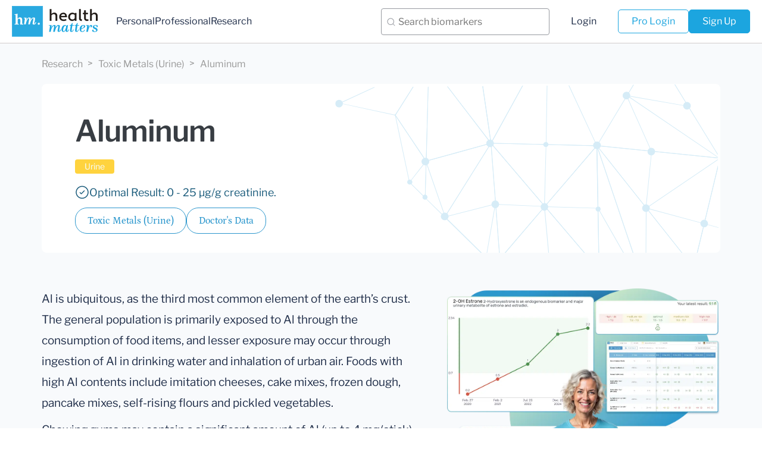

--- FILE ---
content_type: text/html; charset=utf-8
request_url: https://healthmatters.io/understand-blood-test-results/Aluminium-2
body_size: 29882
content:


<!DOCTYPE html>
<html lang="en" prefix="og: http://ogp.me/ns#">
  <head>
    <meta charset="utf-8">
    <meta http-equiv="X-UA-Compatible" content="IE=edge">
    <meta name="viewport" content="width=device-width, initial-scale=1, maximum-scale=1">

    <!-- Google Tag Manager -->
    <script>(function(w,d,s,l,i){w[l]=w[l]||[];w[l].push({'gtm.start':
      new Date().getTime(),event:'gtm.js'});var f=d.getElementsByTagName(s)[0],
      j=d.createElement(s),dl=l!='dataLayer'?'&l='+l:'';j.async=true;j.src=
      'https://www.googletagmanager.com/gtm.js?id='+i+dl;f.parentNode.insertBefore(j,f);
    })(window,document,'script','dataLayer','GTM-T33GZWK');</script>
    <!-- End Google Tag Manager -->

    
    
        

<!-- icons -->
<link rel="shortcut icon" href="/static/img/healthmatters/favicons/favicon.ico" type="image/x-icon">
<link rel="apple-touch-icon" sizes="180x180" href="/static/img/healthmatters/favicons/apple-touch-icon.png">
<link rel="icon" type="image/png" sizes="32x32" href="/static/img/healthmatters/favicons/favicon-32x32.png">
<link rel="icon" type="image/png" sizes="16x16" href="/static/img/healthmatters/favicons/favicon-16x16.png">
<link rel="manifest" href="/static/img/healthmatters/favicons/manifest.json">
<link rel="mask-icon" href="/static/img/healthmatters/favicons/safari-pinned-tab.svg" color="#5bbad5">

<!-- vendor specific tags -->
<meta name="msapplication-navbutton-color" content="#000">
<meta name="apple-mobile-web-app-status-bar-style" content="#000">
<meta name="theme-color" content="#ffffff">

        
<!-- open graph tags -->
<meta property="og:title" content="Aluminum - Toxic Metals (Urine) | Healthmatters.io" />
<meta property="og:description" content="Al is ubiquitous, as the third most common element of the earth&rsquo;s crust. The general population is primarily exposed to Al through the consumption of …" />
<meta property="og:type" content="website" />
<meta property="og:url" content="https://healthmatters.io/understand-blood-test-results/Aluminium-2" />
<meta property="og:image" content="https://healthmatters.io/static/img/healthmatters/hm_logo_og.png" alt="Healthmatters.io logo" />

<!-- other meta tags -->
<meta name="description" content="Al is ubiquitous, as the third most common element of the earth&rsquo;s crust. The general population is primarily exposed to Al through the consumption of …">
<meta name="keywords" content="Aluminum, Toxic Metals (Urine), reference range, high, low, normal range, lab results">
<meta name="author" content="HealthMatters.io LLC">


    

    <!-- Chrome, Firefox OS and Opera -->
    <meta name="theme-color" content="#000">
    <!-- Windows Phone -->
    <meta name="msapplication-navbutton-color" content="#000">
    <!-- iOS Safari -->
    <meta name="apple-mobile-web-app-status-bar-style" content="#000">

    <title>
Aluminum - Toxic Metals (Urine)
 - Lab Results explained |  HealthMatters.io
</title>
    
<script type="application/ld+json">
{
  "@context": "https://schema.org",
  "@type": "WebPage",
  "name": "Aluminum | Healthmatters.io",
  "description": "Al is ubiquitous, as the third most common element of the earth&rsquo;s crust. The general population is primarily e…",
  "url": "https://healthmatters.io/understand-blood-test-results/Aluminium-2"
}
</script>
<script type="application/ld+json">
{
  "@context": "https://schema.org",
  "@type": "BreadcrumbList",
  "itemListElement": [
    {
      "@type": "ListItem",
      "position": 1,
      "name": "Research",
      "item": "https://healthmatters.io/understand-blood-test-results"
    },
    {
      "@type": "ListItem",
      "position": 2,
      "name": "Aluminum",
      "item": "https://healthmatters.io/understand-blood-test-results/Aluminium-2"
    }
  ]
}
</script>
<script type="application/ld+json">
    {
        "@context": "https://schema.org",
        "@type": "FAQPage",
        "mainEntity": [
            {
                "@type": "Question",
                "name": "What is Healthmatters, and who is it for?",
                "acceptedAnswer": {
                    "@type": "Answer",
                    "text": "Healthmatters is a personal health dashboard that helps you organize and understand your lab results. It collects and displays your medical test data from any lab in one secure, easy-to-use platform."
                }
            },
            {
                "@type": "Question",
                "name": "Who should use Healthmatters?",
                "acceptedAnswer": {
                    "@type": "Answer",
                    "text": "Individuals who want to track and understand their health over time, health professionals, such as doctors, nutritionists, and wellness coaches, need to manage and interpret lab data for their clients."
                }
            },
            {
                "@type": "Question",
                "name": "What can I do with a Healthmatters account?",
                "acceptedAnswer": {
                    "@type": "Answer",
                    "text": "With a Healthmatters account, you can: Upload lab reports from any lab, View your data in interactive graphs, tables, and timelines, Track trends and monitor changes over time, Customize your reference ranges, Export and share your full lab history, Access your results anytime, from any device. Professionals can also analyze client data more efficiently and save time managing lab reports."
                }
            },
            {
                "@type": "Question",
                "name": "What test results do you interpret?",
                "acceptedAnswer": {
                    "@type": "Answer",
                    "text": "Healthmatters.io personal account provides in-depth research on 4000+ biomarkers, including information and suggestions for test panels such as, but not limited to: The GI Effects® Comprehensive Stool Profile, GI-MAP, The NutrEval FMV®, The ION Profile, Amino Acids Profile, Dried Urine Test for Comprehensive Hormones (DUTCH), Organic Acids Test, Organix Comprehensive Profile, Toxic Metals, Complete Blood Count (CBC), Metabolic panel, Thyroid panel, Lipid Panel, Urinalysis, And many, many more."
                }
            },
            {
                "@type": "Question",
                "name": "Do you only accept reports from specific labs listed here?",
                "acceptedAnswer": {
                    "@type": "Answer",
                    "text": "While we work with many popular labs, we welcome reports from lots of other places too. It's as simple as this: if you can get a test done, you can upload it to Healthmatters and we can interpret results from any lab out there. If laboratories can analyze it, we can interpret it."
                }
            },
            {
                "@type": "Question",
                "name": "How do I get reports into my Healthmatters account?",
                "acceptedAnswer": {
                    "@type": "Answer",
                    "text": "There are two ways to add your test reports to your Healthmatters account. One option is to input the data using the data entry forms. The other method is to utilize our 'Data entry service.' Our data entry forms offer an easy, fast, and free way for you to input the reports yourself. Self-entry allows you to add an unlimited number of reports at no cost. We make the self-entry process user-friendly, providing dozens of templates that pre-populate the most popular laboratory panels and offering instant feedback on entered values. For those who prefer assistance, we offer a 'Data entry service' to help you input your data. Simply attach an image or file of your lab test results, and a qualified team member from our data entry team will add the results for you."
                }
            },
            {
                "@type": "Question",
                "name": "What is the Data Entry Service, and why does it cost $15 per report?",
                "acceptedAnswer": {
                    "@type": "Answer",
                    "text": "Our Data Entry Service is for when you don't want to manually type in your lab results yourself. You simply upload your report (PDF, image, or screenshot), and our trained team enters the information into your Healthmatters account for you — accurately and neatly organized, ready to view in graphs, tables, and timelines. The $15 per report covers the time and care it takes for a real person to review your file, make sure each result is entered correctly, and double-check for accuracy. This ensures your health data is precise and easy to work with — without you having to spend the time doing it yourself. Prefer to do it yourself? You can always use our free self-entry tool to add results manually — it just takes a bit more time and attention."
                }
            },
            {
                "@type": "Question",
                "name": "Does a personal account come with a data entry service?",
                "acceptedAnswer": {
                    "@type": "Answer",
                    "text": "For users on the Complete monthly plan, the first report is entered free of charge, and each additional report incurs a fee of $15. Unlimited account holders enjoy the entry of ten reports without charge. Subsequent reports are subject to a $15 fee per report. Additionally, users on the Complete plan can upgrade to a yearly subscription from the account settings. The annual subscription includes a data entry service for five reports."
                }
            },
            {
                "@type": "Question",
                "name": "How much does a professional account cost?",
                "acceptedAnswer": {
                    "@type": "Answer",
                    "text": "All professional accounts allow you to import and onboard an unlimited number of clients and their lab results. The distinction between professional plans lies solely in the data entry service. The Pro Monthly Plus plan is priced at $75 per month and includes a data entry service for five reports each month. Additional reports can be self-entered at no extra cost or, if preferred, you can use our data entry service for an additional fee of $15 per report. The Pro Monthly plan is priced at $45 per month and does not include a data entry service. Self-entry is free for an unlimited number of reports, and you can opt for the data entry service at a fee of $15 per report. You also have the option to upgrade to higher monthly or to annual plans, which come with substantial discounts. All upgrades can be done directly from your account."
                }
            },
            {
                "@type": "Question",
                "name": "How do I terminate my account?",
                "acceptedAnswer": {
                    "@type": "Answer",
                    "text": "Simply log in and navigate to your account settings to cancel your subscription. Scroll down to locate the 'Cancel' button at the bottom of the page. Ensure you cancel at least one day before the renewal date to prevent any charges. Once cancellation is requested, the subscription remains active until the conclusion of the current billing cycle."
                }
            },
            {
                "@type": "Question",
                "name": "How do I explore my results in my Healthmatters account?",
                "acceptedAnswer": {
                    "@type": "Answer",
                    "text": "Our goal has been to make your Healthmatters account as intuitive as possible. We’ve crafted multiple ways for you to navigate your data, whether you're glancing at a single report or delving into your historical test reports. 1. Graph View: Dive into a visual journey with our biomarker graphs, showcasing over 40 data points. Combining years of results unveils trends, empowering you to make informed decisions. Our visualization tools make it a breeze to compare and understand changes over time, even if your results are from different labs. A search function and filters simplify the exploration of extensive data, allowing you to focus on what needs attention. 2. All Tests View: Explore neatly organized reports on a timeline, highlighting crucial details like dates, critical results, and lab/panel names. Each report opens up to reveal in-depth descriptions and additional recommendations for each biomarker. The history of previous results is just a click away, and you can download a comprehensive report for deeper insights. Color-coded and user-friendly, it's designed for easy reading, understanding, and navigation. 3. Table View: For a holistic view of all biomarkers side by side, our table view is your go-to. Results are neatly displayed in a categorized and dated table, ideal for those with an extensive test history. Utilize sorting, filters, and color-coding to enhance your analysis and gain extra insights."
                }
            },
            {
                "@type": "Question",
                "name": "Can I download my information from my account?",
                "acceptedAnswer": {
                    "@type": "Answer",
                    "text": "Yes, you can download your information anytime. We offer two easy ways to export your lab data: 1. Download a CSV file: Go to Account Settings and scroll to the bottom of the page. There, you'll find a link to download all your labs as a CSV file. 2. Download an Excel file: To export your data in Excel format, go to either the Graph or Table view and click “Export Excel File.”"
                }
            },
            {
                "@type": "Question",
                "name": "Can I print my report?",
                "acceptedAnswer": {
                    "@type": "Answer",
                    "text": "Yes, you can print your report. To do so, navigate to 'All tests' and open the report you wish to print. You'll find a print button in the right corner of the report. Click on it, and your browser's print window will open. If you prefer to print in a bigger typeface, adjust the scale using the print window settings."
                }
            },
            {
                "@type": "Question",
                "name": "Can I secure my account with Two-Factor Authentication (2FA)?",
                "acceptedAnswer": {
                    "@type": "Answer",
                    "text": "Yes, you can! We highly recommend activating Two-Factor Authentication (2FA) for your account. To do so, please navigate to the 'Profile and Security' section of your account, where you will find instructions for activating 2FA."
                }
            },
            {
                "@type": "Question",
                "name": "Can I use a custom range for biomarkers?",
                "acceptedAnswer": {
                    "@type": "Answer",
                    "text": "Yes, you can. When entering values for the biomarker, you will see an 'Edit Range' button. Click this button, and you'll have the option to enter a custom range."
                }
            },
            {
                "@type": "Question",
                "name": "What’s the difference between personal and professional accounts?",
                "acceptedAnswer": {
                    "@type": "Answer",
                    "text": "A personal account is all about keeping your own lab test results in check. It's just for you and your personal use. The professional account is designed for health professionals who wish to track and organize their clients' laboratory results."
                }
            },
            {
                "@type": "Question",
                "name": "Where can I learn more about professional accounts?",
                "acceptedAnswer": {
                    "@type": "Answer",
                    "text": "To learn more about Healthmatters Pro, please refer to the professional page."
                }
            },
            {
                "@type": "Question",
                "name": "Can I share my results in the HealthMatters dashboard with my doctor?",
                "acceptedAnswer": {
                    "@type": "Answer",
                    "text": "Yes, you can! Simply go to the 'Invite Doctor' section, enter your doctor’s email address, and send the invitation. Your doctor will receive an email with secure access to view your results. You can revoke this access at any time. All shared information is securely encrypted and protected for your privacy."
                }
            },
            {
                "@type": "Question",
                "name": "Can I export my information to an Excel file?",
                "acceptedAnswer": {
                    "@type": "Answer",
                    "text": "Yes, you can! Go to the Graph view or Spreadsheet view. In the top-right corner, click 'Export to Excel,' and the file will be downloaded to your device."
                }
            }
        ]
    }
</script>



    <link href="/static/bower_components/bootstrap/dist/css/bootstrap.min.css" rel="stylesheet">
    <link href="/static/bower_components/font-awesome/css/font-awesome.min.css" rel="stylesheet">
    <link href="/static/bower_components/toastr/toastr.min.css" rel="stylesheet">

    
    <link rel="stylesheet" href="/static/bower_components/PACE/themes/blue/pace-theme-minimal.css">
    <script src="/static/bower_components/PACE/pace.min.js"></script>
        <script async src="https://www.googletagmanager.com/gtag/js?id=G-X2X82834F4"></script>
    <script>
      window.dataLayer = window.dataLayer || [];
      function gtag(){dataLayer.push(arguments);}
      gtag("js", new Date());
      gtag("config", "G-X2X82834F4");
    </script>
    




    <link href="/static/css/bundle.css?v=1767778191" rel="stylesheet">
    <link href="/static/css/themes/healthmatters/landing.css?v=1767778191" rel="stylesheet">

    <!-- Calendly link widget begin -->
    <link href="https://assets.calendly.com/assets/external/widget.css" rel="stylesheet">
    <script src="https://assets.calendly.com/assets/external/widget.js" type="text/javascript"></script>

    <!-- HTML5 shim and Respond.js for IE8 support of HTML5 elements and media queries -->
    <!--[if lt IE 9]>
    <script src="https://oss.maxcdn.com/html5shiv/3.7.2/html5shiv.min.js"></script>
    <script src="https://oss.maxcdn.com/respond/1.4.2/respond.min.js"></script>
    <![endif]-->

    
    <style>
      body {
        opacity: 0;
        overflow-x: hidden;
      }
    </style>

  </head>

  <body class=" hidden">
    <!-- Google Tag Manager (noscript) -->
    <noscript><iframe src="https://www.googletagmanager.com/ns.html?id=GTM-T33GZWK"
    height="0" width="0" style="display:none;visibility:hidden"></iframe></noscript>
    <!-- End Google Tag Manager (noscript) -->


    
  <header class="header ">
      
      <div class="clearfix header_wrap">
        <div class="header-container">

          <div class="left-panel">
            <a href="/" class="logo">
              
<img src="/static/img/healthmatters/logo-dark.svg" alt="Healthmatters.io logo. Healthmatters logo"
  class="img-responsive">

            </a>

            <div class="left-panel__navigation">
              <a href="/" class="navigation_link ">Personal</a>
              <a href="/plans/healthmatters-pro" class="navigation_link ">Professional</a>
              <a href="/understand-blood-test-research" class="navigation_link ">Research</a>
            </div>
          </div>


          <div class="right-panel">
            <div class="biomarker-search-desktop">
              

<div class="biomarker-search">
    <div class="biomarker-search__input-wrapper">
        <input
            type="text"
            id="biomarker-search"
            class="biomarker-search__input"
            placeholder="Search biomarkers"
            autocomplete="off"
        />
        <button type="button" class="biomarker-search__clear-btn">
            <svg
                width="16"
                height="16"
                viewBox="0 0 16 16"
                fill="none"
                xmlns="http://www.w3.org/2000/svg"
            >
                <path
                    d="M12 4L4 12M4 4l8 8"
                    stroke="#2B2D2F"
                    stroke-width="1"
                    stroke-linecap="round"
                    stroke-linejoin="round"
                />
            </svg>
        </button>
        <div
            id="search-results"
            class="biomarker-search__results-dropdown"
        ></div>
    </div>
</div>

<script src="/static/js/third_party/axios.min.js"></script>

            </div>
            <div class="right-panel__navigation">
              <a class="navigation_link " href="/accounts/login/">Login</a>
              <div class="right-panel__navigation-buttons">
                <a class="header__button header__button--outline  " href="https://pro.healthmatters.io/accounts/login/">Pro Login</a>

                
                  <a href="/plans/personal" class="header__button header__button--solid">Sign Up</a>
                
              </div>
            </div>
          </div>


          <div class="login-tablet">
            
              <a href="/plans/personal" class="header__button header__button--solid">
                Upload Your Test
              </a>
            
          </div>


          <button class="header__search-block-toggler">
            <img
              src="/static/img/healthmatters/search-icon.svg"
              alt="search icon"
              class=""
              loading="lazy"
             />
          </button>

          <div class="hamburger">
              <div class="menu-icon"></div>
          </div>
          <div class="mobile-menu">
            <div class="container mobile-menu_content">
                <div class="mobile-menu_inner-top">
                  <a class="mobile-menu_item " href="/" class="active">Personal</a>
                  <a class="mobile-menu_item " href="/plans/healthmatters-pro" class="active">Professional</a>
                  <a class="mobile-menu_item " href="/understand-blood-test-research">Research</a>
                </div>
                <div class="mobile-menu_inner-bottom">
                  <a class="mobile-menu_item " href="/plans/personal">Sign Up</a>
                  <a class="mobile-menu_item " href="/accounts/login/">Login</a>
                  <a class="mobile-menu_item header-pro-login " href="https://pro.healthmatters.io/accounts/login/">Pro Login</a>
                </div>
              </div>
            </div>
          </div>
        </div>
      </div>
      
  </header>

  <div class="biomarker-search-mobile">
    

<div class="biomarker-search">
    <div class="biomarker-search__input-wrapper">
        <input
            type="text"
            id="biomarker-search"
            class="biomarker-search__input"
            placeholder="Search biomarkers"
            autocomplete="off"
        />
        <button type="button" class="biomarker-search__clear-btn">
            <svg
                width="16"
                height="16"
                viewBox="0 0 16 16"
                fill="none"
                xmlns="http://www.w3.org/2000/svg"
            >
                <path
                    d="M12 4L4 12M4 4l8 8"
                    stroke="#2B2D2F"
                    stroke-width="1"
                    stroke-linecap="round"
                    stroke-linejoin="round"
                />
            </svg>
        </button>
        <div
            id="search-results"
            class="biomarker-search__results-dropdown"
        ></div>
    </div>
</div>

<script src="/static/js/third_party/axios.min.js"></script>

  </div>



    
<div class="breadmarks">
  <div class="container">
    <div class="breadmarks_wrap">
      <a href="/understand-blood-test-research" class="breadmarks_link">Research</a>
      <a href="/biomarker-categories/toxic-metals-urine-24-hour-doctors-data" class="breadmarks_link">Toxic Metals (Urine)</a>
      <a href="#" class="breadmarks_link">Aluminum</a>
    </div>
  </div>
</div>

<div class="biomarker-detail">
  

<div class="container">
    <div class="header-detail">
      <div class="header-detail__content-wrapper">
          <h1 class="header-detail__biomarker-name">Aluminum</h1>
          <div class="sample-tag-wrapper">
    
        
        <span class="sample-tag" style='background-color: #ffd33e;'>
            Urine
        </span>
        
    
</div>

          

          
              <div class="header-detail__optimal-result">
                  <img src="/static/img/healthmatters/check-circle-icon.svg" alt="check icon" class="img-responsive">
                  Optimal Result:
                  
                  
                  0 - 25 µg/g creatinine.
                  
              </div>
          

          <div class="header_category-wrapper">
              <a href="/biomarker-categories/toxic-metals-urine-24-hour-doctors-data" class="header_category">
                Toxic Metals (Urine)
              </a>
              
              <a href="/laboratories/doctors-data" class="header_category">
                Doctor&#x27;s Data
              </a>
              
              
          </div>
        </div>
    </div>
</div>


    <div class="container">
      <div class="content-wrapper">
        <div>
          <div class="desc-element">
            <div class="desc-element_text">
              <p>Al is ubiquitous, as the third most common element of the earth&rsquo;s crust. The general population is primarily exposed to Al through the consumption of food items, and lesser exposure may occur through ingestion of Al in drinking water and inhalation of urban air. Foods with high Al contents include imitation cheeses, cake mixes, frozen dough, pancake mixes, self-rising flours and pickled vegetables.</p>

<p>Chewing gums may contain a significant amount of Al (up to 4 mg/stick). Food related uses of Al compounds include preservatives, fillers, coloring agents, anti-caking agents, emulsifiers and baking powders; some soy-based infant formulas have added Al. Cooking with aluminum foil or Al cookware may contribute to Al exposure; highly acidic foods increase leaching of Al. Al is present in many over-the-counter medications, such as antacids and buffered aspirin; chronic use of such may be a very significant source of Al exposure. Oral<br />
bioavailability of Al varies depending mainly on the chemical form of the ingested compound, and the concurrent intake of dietary acids that bind Al (e.g. citric acid, ascorbic acid, lactic acid and glycine). Al is present in a number of topically applied consumer products such as antiperspirants and cosmetics. Occupational exposures pertain primarily to absorption of Al-containing dust and fumes that may be<br />
associated with welding, fabrication and metallurgy.</p>

<p>Tissue concentrations of Al increase with age. The brain retains less Al than other tissues (e.g. bone), but the nervous system is the most sensitive target for toxic effects of Al. Some studies have reported that the Al concentration in the bulk brain samples, neurofibrillary tangles and plaques was higher in Alzheimer&rsquo;s disease subjects than controls, but other studies have found no difference.</p>

<p>Chelation may acutely increase urinary excretion of Al. Hair elemental analysis for assessment of Al exposure has not been documented, and external contamination of hair with Al may be a confounding factor.</p>
            </div>
          </div>

          

          
          <div class="desc-element">
            <h2 class="desc-element_title">What does it mean if your Aluminum result is too high?</h2>
            <div class="desc-element_text">
              <div><p>Urinary aluminum (Al) provides an indication of very recent or ongoing exposure to the potentially toxic metal. Urine accounts for greater than 95% of Al excretion from the body. Compromised renal function increases the risk of Al retention in the very young, elderly and patients with renal disease.</p>

<p>The general population is primarily exposed to Al through the consumption of food items, and lesser exposure may occur through ingestion of Al in drinking water and inhalation of urban air. Foods with high Al contents include imitation cheeses, cake mixes, frozen dough, pancake mixes, self-rising flours and pickled vegetables.</p>

<p>Chewing gums may contain a significant amount of Al (up to 4 mg/stick). Food related uses of Al compounds include preservatives, fillers, coloring agents, anti-caking agents, emulsifiers and baking powders; some soy-based infant formulas have added Al. Cooking with aluminum foil or Al cookware may contribute to Al exposure; highly acidic foods increase leaching of Al. Al is present in many over-the-counter medications, such as antacids and buffered aspirin; chronic use of such may be a very significant source of Al exposure. Oral<br />
bioavailability of Al varies depending mainly on the chemical form of the ingested compound, and the concurrent intake of dietary acids that bind Al (e.g. citric acid, ascorbic acid, lactic acid and glycine). Al is present in a number of topically applied consumer products such as antiperspirants and cosmetics.</p>

<p>Occupational exposures pertain primarily to absorption of Al-containing dust and fumes that may be associated with welding, fabrication and metallurgy.</p></div>
            </div>
          </div>
          


        </div>

        

<div class="sticky-cta-wrapper">
    <img
        src="/static/img/healthmatters/biomarker-page/cta-block-image.webp"
        alt=""
        class="sticky-cta-wrapper__image"
        loading="lazy"
    />
    <div class="sticky-cta-wrapper__content">
        <h3 class="title-section text-center sticky-cta-wrapper__title">
            All Your Lab Results. <br />One Simple Dashboard.
        </h3>
        <button
            onclick="selectPlan('hm-monthly-15', event)"
            class="btn-large-rounded btn-large-rounded--blue sticky-cta-wrapper__btn"
        >
            Get Started in Minutes
        </button>
    </div>
</div>

      </div>
    </div>

    

<section class="biomarker-signup">
    <div class="container">
        <div class="biomarker-signup__wrapper">
            <div class="biomarker-signup__text-col">
                <h2 class="title-section biomarker-signup__title hidden-md  hidden-sm hidden-xs">
                    Import, Track, and Share Your Lab Results Easily
                </h2>
                <h2 class="title-section biomarker-signup__title hidden-lg">
                    Import, Track, and Share Your Lab Results
                </h2>
                <p class="biomarker-signup__text">
                    Import lab results from multiple providers, track changes
                    over time, customize your reference ranges, and get clear
                    explanations for each result. Everything is stored securely,
                    exportable in one organized file, and shareable with your
                    doctor—or anyone you choose.
                </p>
                <div class="biomarker-signup__btn-block">
                    <button
                        class="base-button btn-animated biomarker-signup__btn"
                        onclick="selectPlan('hm-monthly-15', event)"
                    >
                        <span class="btn__content">Sign Up</span>
                        <div class="btn__loading-block">
                            <span>Loading...</span>
                            <img
                                src="/static/img/healthmatters/private-plan/loading-icon.svg"
                                alt="decoration"
                                loading="lazy"
                            />
                        </div>
                    </button>
                    <p class="biomarker-signup__notice">
                        Cancel or upgrade anytime
                    </p>
                </div>
            </div>
            <div class="biomarker-signup__image-col">
                <img
                    src="/static/img/healthmatters/biomarker-page/signup-banner-image.webp"
                    alt="application interface showing biomarker tracking features"
                    loading="lazy"
                />
            </div>
        </div>
    </div>
</section>


    

    

<section class="labs-section">
    <div class="container">
        <p class="suptitle-section labs-section__suptitle">
            Laboratories
        </p>
        <h2 class="text-center title-section labs-section__title">
            Bring All Your Lab Results Together — In One Place
        </h2>
        <p class="labs-section__subtitle">
            We accept reports from any lab, so you can easily collect and
            organize all your health information in one secure spot.
        </p>
    </div>
    <div class="labs-section__slider">
        <div class="labs-section__item">
            <img
                src="/static/img/healthmatters/labs/lab_corp.webp"
                alt="lab corp logo"
                loading="lazy"
            />
        </div>
        <div class="labs-section__item">
            <img
                src="/static/img/healthmatters/labs/genova_diagnostics.webp"
                alt="genova diagnostics logo"
                loading="lazy"
            />
        </div>
        <div class="labs-section__item">
            <img
                src="/static/img/healthmatters/labs/quest_diagnostics.webp"
                alt="quest diagnostics logo"
                loading="lazy"
            />
        </div>
        <div class="labs-section__item">
            <img
                src="/static/img/healthmatters/labs/dutch_test.webp"
                alt="dutch test logo"
                loading="lazy"
            />
        </div>
        <div class="labs-section__item">
            <img
                src="/static/img/healthmatters/labs/doctors_data.webp"
                alt="doctors data logo"
                loading="lazy"
            />
        </div>
        <div class="labs-section__item">
            <img
                src="/static/img/healthmatters/labs/vibrant_america.webp"
                alt="vibrant america logo"
                loading="lazy"
            />
        </div>
        <div class="labs-section__item">
            <img
                src="/static/img/healthmatters/labs/diagnostic_solutions.webp"
                alt="diagnostic solutions logo"
                loading="lazy"
            />
        </div>
        <div class="labs-section__item">
            <img
                src="/static/img/healthmatters/labs/zrt_laboratory.webp"
                alt="zrt laboratory logo"
                loading="lazy"
            />
        </div>
        <div class="labs-section__item">
            <img
                src="/static/img/healthmatters/labs/the_great_plains_laboratory.webp"
                alt="the great plains laboratory logo"
                loading="lazy"
            />
        </div>
        <div class="labs-section__item">
            <img
                src="/static/img/healthmatters/labs/cyrex_laboratories.webp"
                alt="cyrex laboratories logo"
                loading="lazy"
            />
        </div>
        <div class="labs-section__item">
            <img
                src="/static/img/healthmatters/labs/spectracell.webp"
                alt="spectracell logo"
                loading="lazy"
            />
        </div>
    </div>
</section>

    

<section class="biomarker-pricing-section">
    <div class="container">
        <p class="suptitle-section">Pricing Table</p>
        <h2
            class="text-center title-section biomarker-pricing-section__title hidden-xs"
        >
            Gather Your Lab History — and Finally Make Sense of It
        </h2>
        <h2
            class="text-center title-section biomarker-pricing-section__title hidden-sm hidden-md hidden-lg"
        >
            Finally, Your Lab Results Organized and Clear
        </h2>
        <p class="biomarker-pricing-section__subtitle hidden-xs">
            Choose the plan that fits you — and turn scattered lab reports into
            clear insights you can finally use.
        </p>
        <p
            class="biomarker-pricing-section__subtitle hidden-sm hidden-md hidden-lg"
        >
            Pick a plan that fits you — and turn scattered lab reports into
            clarity.
        </p>

        <div class="biomarker-pricing">
            <div class="biomarker-pricing__left-col">
                <div
                    class="biomarker-pricing__head biomarker-pricing__head--personal"
                >
                    <img
                        src="/static/img/healthmatters/biomarker-page/personal-plans-icon.svg"
                        alt="decoration"
                        loading="lazy"
                    />
                    <p>Personal plans</p>
                </div>
            </div>
            <div class="biomarker-pricing__right-col hidden-xs hidden-sm">
                <div
                    class="biomarker-pricing__head biomarker-pricing__head--professional"
                >
                    <img
                        src="/static/img/healthmatters/biomarker-page/pro-plan-icon.svg"
                        alt="decoration"
                        loading="lazy"
                    />
                    <p>Professional plan</p>
                </div>
            </div>
            <div class="biomarker-pricing__left-col">
                <div class="biomarker-pricing__body">
                    <div class="card-price card-price--index">
                        <div class="card-price__head">
                            <p class="card-price__price">
                                $15<span>/ month</span>
                            </p>
                            <h4 class="card-price__name">
                                Complete Plan
                            </h4>
                            <p class="card-price__subtitle">
                                Access your lab reports, explanations, and
                                tracking tools.
                            </p>
                        </div>

                        <ul class="card-price__list">
                            <li>
                                <span>
                                    <strong>Import</strong> lab results from any
                                    provider
                                </span>
                            </li>
                            <li>
                                <span>
                                    <strong>Track</strong> all results with
                                    visual tools
                                </span>
                            </li>
                            <li>
                                <span>
                                    <strong>Customize</strong> your reference
                                    ranges
                                </span>
                            </li>
                            <li>
                                <span>
                                    <strong>Export</strong> your full lab
                                    history anytime
                                </span>
                            </li>
                            <li>
                                <span>
                                    <strong>Share</strong> results securely with
                                    anyone
                                </span>
                            </li>
                            <li>
                                <span>
                                    <strong>Begin</strong> with first report
                                    entered
                                </span>
                            </li>
                            <li>
                                <span>
                                    <strong>Cancel</strong> or upgrade anytime
                                </span>
                            </li>
                        </ul>

                        <button
                            onclick="selectPlan('hm-monthly-15', event)"
                            class="card-price__btn btn-animated"
                        >
                            <span class="btn__content">Sign Up</span>
                            <div class="btn__loading-block">
                                <span>Loading...</span>
                                <img
                                    src="/static/img/healthmatters/private-plan/loading-icon.svg"
                                    alt="loading icon"
                                    loading="lazy"
                                />
                            </div>
                        </button>
                    </div>
                    <div class="card-price card-price--index">
                        <div class="card-price__head">
                            <p class="card-price__price">
                                $250<span>/ once</span>
                            </p>
                            <h4 class="card-price__name">
                                Unlimited Account
                            </h4>
                            <p class="card-price__subtitle">
                                Pay once, access everything—no monthly fees, no
                                limits.
                            </p>
                        </div>

                        <ul class="card-price__list">
                            <li>
                                <span>
                                    <strong>Import</strong> lab results from any
                                    provider
                                </span>
                            </li>
                            <li>
                                <span>
                                    <strong>Track</strong> all results with
                                    visual tools
                                </span>
                            </li>
                            <li>
                                <span>
                                    <strong>Customize</strong> your reference
                                    ranges
                                </span>
                            </li>
                            <li>
                                <span>
                                    <strong>Export</strong> your full lab
                                    history anytime
                                </span>
                            </li>
                            <li>
                                <span>
                                    <strong>Share</strong> results securely with
                                    anyone
                                </span>
                            </li>
                            <li>
                                <span>
                                    <strong>Receive 10 reports</strong> entered
                                    for you
                                </span>
                            </li>
                            <li>
                                <span>
                                    <strong
                                        >Skip the $15/month subscription
                                        —</strong
                                    >
                                    no recurring payments ever
                                </span>
                            </li>
                        </ul>

                        <button
                            onclick="selectPlan('hm-unlimited-250', event)"
                            class="card-price__btn btn-animated"
                        >
                            <span class="btn__content">Sign Up</span>
                            <div class="btn__loading-block">
                                <span>Loading...</span>
                                <img
                                    src="/static/img/healthmatters/private-plan/loading-icon.svg"
                                    alt="loading icon"
                                    loading="lazy"
                                />
                            </div>
                        </button>
                    </div>
                </div>
            </div>
            <div class="biomarker-pricing__right-col hidden-md hidden-lg">
                <div
                    class="biomarker-pricing__head biomarker-pricing__head--professional"
                >
                    <img
                        src="/static/img/healthmatters/biomarker-page/pro-plan-icon.svg"
                        alt="decoration"
                        loading="lazy"
                    />
                    <p>Professional plan</p>
                </div>
            </div>
            <div class="biomarker-pricing__right-col">
                <div class="biomarker-pricing__body">
                    <div class="card-price card-price--index">
                        <div class="card-price__head">
                            <p class="card-price__price">
                                $45<span>/ month</span>
                            </p>
                            <h4 class="card-price__name">
                                Pro Monthly
                            </h4>
                            <p class="card-price__subtitle">
                                Designed for professionals managing their
                                clients' lab reports
                            </p>
                        </div>

                        <ul class="card-price__list">
                            <li>
                                <span>
                                    <strong>Import</strong> lab results from any
                                    provider
                                </span>
                            </li>
                            <li>
                                <span>
                                    <strong>Track</strong> lab results for
                                    multiple clients
                                </span>
                            </li>
                            <li>
                                <span>
                                    <strong>Customize</strong> reference ranges
                                    per client
                                </span>
                            </li>
                            <li>
                                <span>
                                    <strong>Export</strong> lab histories and
                                    reports
                                </span>
                            </li>
                            <li class="hidden-xs hidden-sm">
                                <span>
                                    <strong>Share</strong> results and reports
                                    with clients
                                </span>
                            </li>
                            <li class="hidden-md hidden-lg">
                                <span>
                                    <strong>Invite</strong> clients to their
                                    accounts
                                </span>
                            </li>

                            <li>
                                <span>
                                    <strong>Begin</strong> with first report
                                    entered by us
                                </span>
                            </li>
                            <li>
                                <span>
                                    <strong>Cancel</strong> or upgrade anytime
                                </span>
                            </li>
                        </ul>

                        <button
                            onclick="selectPlan('price_1HXVFFJGh2TJ4q9A9qw0RilK', event)"
                            class="card-price__btn btn-animated"
                        >
                            <span class="btn__content">Sign Up</span>
                            <div class="btn__loading-block">
                                <span>Loading...</span>
                                <img
                                    src="/static/img/healthmatters/private-plan/loading-icon.svg"
                                    alt="loading icon"
                                    loading="lazy"
                                />
                            </div>
                        </button>
                    </div>
                </div>
            </div>
        </div>
    </div>
</section>

    

<section class="membership-features-section">
    <div class="container">
        <p class="suptitle-section membership-features-section__suptitle">
            About membership
        </p>
        <h2 class="title-section membership-features-section__title">
            What's included in a Healthmatters membership
        </h2>
        <div class="membership-features">
            <div class="membership-feature">
                <h4 class="membership-feature__title">
                    <img
                        src="/static/img/healthmatters/biomarker-page/membership-features/membership-feature-logo-1.svg"
                        alt="microscope icon"
                        loading="lazy"
                    />
                    Import Lab Results from Any Source
                </h4>
                <p class="membership-feature__text hidden-xs hidden-sm">
                    Easily upload lab results from any provider, whether it's a
                    hospital, independent lab, or home testing service. We
                    support PDFs, scanned documents, and JPEGs from patient
                    portals. No need to log in to multiple platforms —
                    everything is centralized in one secure space.
                </p>
                <p class="membership-feature__text hidden-md hidden-lg">
                    Easily upload lab results from any provider — we support
                    PDFs, scans, and images. Keep all your reports organized in
                    one secure place.
                </p>
            </div>
            <div class="membership-feature">
                <h4 class="membership-feature__title">
                    <img
                        src="/static/img/healthmatters/biomarker-page/membership-features/membership-feature-logo-2.svg"
                        alt="person icon"
                        loading="lazy"
                    />
                    See Your Health Timeline
                </h4>
                <p class="membership-feature__text hidden-xs hidden-sm">
                    Every lab result is automatically organized on a
                    chronological timeline, giving you a complete picture of
                    your health journey. Whether you're tracking a condition,
                    managing treatments, or staying proactive, the timeline
                    helps you and your doctor understand how things progress
                    over time.
                </p>
                <p class="membership-feature__text hidden-md hidden-lg">
                    Every lab result is automatically organized on a
                    chronological timeline, giving you a complete picture of
                    your health journey.
                </p>
            </div>
            <div class="membership-feature">
                <h4 class="membership-feature__title">
                    <img
                        src="/static/img/healthmatters/biomarker-page/membership-features/membership-feature-logo-3.svg"
                        alt="book icon"
                        loading="lazy"
                    />
                    Understand What Your Results Mean
                </h4>
                <p class="membership-feature__text hidden-xs hidden-sm">
                    Whether it's a blood test, GI panel, urinalysis, or
                    something else, lab reports measure numerous biomarkers that
                    reveal what's happening inside your body. Our extensive
                    database covers over 10,000 biomarkers, providing clear,
                    simple explanations of what each result means and how you
                    can take action—no matter your membership level. Say goodbye
                    to confusion and get the insights you need to better
                    understand your health.
                </p>
                <p class="membership-feature__text hidden-md hidden-lg">
                    Our database covers over 10,000 biomarkers with clear,
                    simple explanations—so you can finally understand your
                    results and what to do next.
                </p>
            </div>
            <div class="membership-feature">
                <h4 class="membership-feature__title">
                    <img
                        src="/static/img/healthmatters/biomarker-page/membership-features/membership-feature-logo-4.svg"
                        alt="textbook icon"
                        loading="lazy"
                    />
                    <span class="hidden-sm hidden-md"
                        >Enter Your Lab Reports Yourself — Always Free</span
                    >
                    <span class="hidden-xs hidden-lg"
                        >Enter Your Lab Reports — Always Free</span
                    >
                </h4>
                <p
                    class="membership-feature__text membership-feature__text hidden-xs hidden-sm"
                >
                    If you'd like to handle inputting your health data into your
                    account, you can do so with our easy-to-use data entry
                    forms. Our user-friendly form is designed to guide you
                    through the quick and easy submission process, making it
                    simple to keep track of your health metrics. This is
                    available to both Complete plan and Unlimited plan members.
                </p>
                <p
                    class="membership-feature__text hidden-xs hidden-md hidden-lg"
                >
                    Our user-friendly form guides you through a quick, simple
                    submission process, making it easy to enter your health
                    metrics.
                </p>
                <p
                    class="membership-feature__text hidden-sm hidden-md hidden-lg"
                >
                    Add your results anytime with our easy entry form. It's
                    quick, guided, and helps you stay organized — free for all
                    members.
                </p>
            </div>
            <div class="membership-feature">
                <h4 class="membership-feature__title">
                    <img
                        src="/static/img/healthmatters/biomarker-page/membership-features/membership-feature-logo-5.svg"
                        alt="textbook icon"
                        loading="lazy"
                    />
                    Visualize Your Results
                </h4>
                <p
                    class="membership-feature__text membership-feature__text hidden-xs hidden-sm"
                >
                    View your lab data through easy-to-read graphs and tables.
                    Quickly spot patterns, track changes, and compare results
                    across different dates — all without digging through
                    multiple reports. You can also select and compare graphs of
                    specific biomarkers side-by-side to better understand how
                    they relate and change over time.
                </p>
                <p class="membership-feature__text hidden-md hidden-lg">
                    See your lab reports in clear graphs and tables. Spot
                    patterns, track changes, and compare results over time — all
                    in one place.
                </p>
            </div>
            <div class="membership-feature">
                <h4 class="membership-feature__title">
                    <img
                        src="/static/img/healthmatters/biomarker-page/membership-features/membership-feature-logo-6.svg"
                        alt="folder icon"
                        loading="lazy"
                    />
                    <span class="hidden-xs hidden-sm"
                        >Export Your Complete Lab History in a Single File</span
                    >
                    <span class="hidden-md hidden-lg"
                        >Export Your Complete Lab History</span
                    >
                </h4>
                <p
                    class="membership-feature__text membership-feature__text hidden-xs hidden-sm"
                >
                    After collecting lab results from different providers, you
                    can download your entire history combined into a single
                    file. Choose from PDF, Excel, or CSV formats to easily
                    review, share, or get a second opinion—no more juggling
                    multiple reports.
                </p>
                <p class="membership-feature__text hidden-md hidden-lg">
                    After collecting lab results from different providers, you
                    can download your entire history combined into a single
                    file.
                </p>
            </div>
            <div class="membership-feature">
                <h4 class="membership-feature__title">
                    <img
                        src="/static/img/healthmatters/biomarker-page/membership-features/membership-feature-logo-7.svg"
                        alt="folder icon"
                        loading="lazy"
                    />
                    <span class="hidden-xs hidden-sm hidden-md"
                        >Comprehensive Data Entry Service for Your Reports</span
                    >
                    <span class="hidden-lg"
                        >Data Entry Service for Your Reports</span
                    >
                </h4>
                <p
                    class="membership-feature__text membership-feature__text hidden-xs hidden-sm"
                >
                    Our inclusive service handles the data entry for your lab
                    reports. Just submit your information and we'll take care of
                    the rest. Complete plan members receive one report entered
                    for free, then $15 per report after that. Unlimited plan
                    members receive ten report entries for free, then $15 per
                    report after that.
                </p>
                <p class="membership-feature__text hidden-md hidden-lg">
                    Our inclusive service handles the data entry for your lab
                    reports. Just submit your information and we'll take care of
                    the rest.
                </p>
            </div>
            <div class="membership-feature">
                <h4 class="membership-feature__title">
                    <img
                        src="/static/img/healthmatters/biomarker-page/membership-features/membership-feature-logo-8.svg"
                        alt="card icon"
                        loading="lazy"
                    />
                    Securely Share With Anyone You Trust
                </h4>
                <p
                    class="membership-feature__text membership-feature__text hidden-xs hidden-sm"
                >
                    Whether you're working with a doctor, nutritionist,
                    caregiver, or wellness coach, you can securely share your
                    complete lab history by sending an invite link to anyone you
                    trust. You have full control over who sees your information
                    and for how long, ensuring your privacy and peace of mind at
                    every step.
                </p>
                <p class="membership-feature__text hidden-md hidden-lg">
                    Share your full lab history with your doctor, nutritionist,
                    or coach using a secure invite link.
                </p>
            </div>
        </div>
        <button
            onclick="selectPlan('hm-monthly-15', event)"
            class="btn-new-style btn-new-style-outline btn-animated membership-features-section__btn"
        >
            <span class="btn__content">Start Organizing My Results</span>
            <div class="btn__loading-block">
                <span>Loading...</span>
                <img
                    src="/static/img/healthmatters/private-plan/loading-icon.svg"
                    alt="decoration"
                    loading="lazy"
                />
            </div>
        </button>
    </div>
</section>

    

<section class="index-learn">
    <div class="container">
        <div class="index-learn__wrapper">
            <div class="index-learn__content">
                <p
                    class="text-center suptitle-section hidden-xs index-learn__suptitle"
                >
                    Discover
                </p>
                <h2 class="text-center title-section index-learn__title">
                    Let Your Lab Results Tell the Full Story
                </h2>
                <h3 class="text-center index-learn__subtitle hidden-xs">
                    Once your results are in one place, see the bigger picture —
                    track trends over time, compare data side by side, export
                    your full history, and share securely with anyone you trust.
                </h3>
                <button
                    onclick="selectPlan('hm-unlimited-250', event)"
                    class="btn-animated btn-large-rounded btn-large-rounded--pink index-learn__btn hidden-xs"
                >
                    <span class="btn__content">Get Started</span>
                    <div class="btn__loading-block">
                        <span>Loading...</span>
                        <img
                            src="/static/img/healthmatters/private-plan/loading-icon.svg"
                            alt="decoration"
                            loading="lazy"
                        />
                    </div>
                </button>
            </div>

            <img
                src="/static/img/healthmatters/index/index-learn-1.webp"
                alt=""
                class="index-learn__image index-learn__image--1"
                loading="lazy"
            />
            <img
                src="/static/img/healthmatters/index/index-learn-2.webp"
                alt=""
                class="index-learn__image index-learn__image--2"
                loading="lazy"
            />
            <img
                src="/static/img/healthmatters/index/index-learn-3.webp"
                alt=""
                class="index-learn__image index-learn__image--3"
                loading="lazy"
            />
            <img
                src="/static/img/healthmatters/index/index-learn-4.webp"
                alt=""
                class="index-learn__image index-learn__image--4"
                loading="lazy"
            />
            <img
                src="/static/img/healthmatters/index/index-learn-logos-circle.svg"
                alt=""
                class="index-learn__image index-learn__image--5"
                loading="lazy"
            />
        </div>

        <h3
            class="text-center index-learn__subtitle hidden-sm hidden-md hidden-lg"
        >
            Bring all your results together to compare, track progress, export
            your history, and share securely.
        </h3>
        <button
            onclick="selectPlan('hm-unlimited-250', event)"
            class="btn-animated btn-large-rounded btn-large-rounded--pink index-learn__btn hidden-sm hidden-md hidden-lg"
        >
            <span class="btn__content">Get Started</span>
            <div class="btn__loading-block">
                <span>Loading...</span>
                <img
                    src="/static/img/healthmatters/private-plan/loading-icon.svg"
                    alt="decoration"
                    loading="lazy"
                />
            </div>
        </button>
    </div>
</section>

    

<section class="reviews-section">
    <div class="container">
        <div class="reviews-section__header">
            <h2 class="title-section reviews-section__title">
                What Healthmatters Members Are Saying
            </h2>
            <div class="reviews-slider-buttons">
                <button
                    class="reviews-slider-button reviews-slider-button--prev"
                >
                    <svg>
                        <use xlink:href="#slider-button-next"></use>
                    </svg>
                </button>
                <button
                    class="reviews-slider-button reviews-slider-button--next"
                >
                    <svg>
                        <use xlink:href="#slider-button-next"></use>
                    </svg>
                </button>
            </div>
        </div>
    </div>

    <div class="reviews js-reviews-slider">
        <div class="review">
            <img
                src="/static/img/healthmatters/biomarker-page/5-stars-reviews.svg"
                alt="5 stars rating"
                loading="lazy"
                class="review__stars"
            />
            <p class="review__text">
                I have been using Healthmatters.io since 2021. I travel all over
                the world and use different doctors and health facilities. This
                site has allowed me to consolidate all my various test results
                over 14 years in one place. And every doctor that I show this to
                has been impressed. Because with  any health professional I talk
                to, I can pull up historical results in seconds. It is
                invaluable. Even going back to the same doctor, they usually do
                not have the historical results from their facility in a graph
                format. That has been very helpful.
            </p>
            <p class="review__name">Anthony</p>
            <p class="review__title">
                Unlimited Plan Member since 2021
            </p>
        </div>
        <div class="review">
            <img
                src="/static/img/healthmatters/biomarker-page/5-stars-reviews.svg"
                alt="5 stars rating"
                loading="lazy"
                class="review__stars"
            />
            <p class="review__text">
                What fantastic service and great, easy-to-follow layouts! I love
                your website; it makes it so helpful to see patterns in my
                health data. It's truly a pleasure to use. I only wish the NHS
                was as organized and quick as Healthmatters.io. You've set a new
                standard for health tracking!
            </p>
            <p class="review__name">Karin</p>
            <p class="review__title">
                Advanced Plan Member since 2020
            </p>
        </div>
        <div class="review">
            <img
                src="/static/img/healthmatters/biomarker-page/5-stars-reviews.svg"
                alt="5 stars rating"
                loading="lazy"
                class="review__stars"
            />

            <p class="review__text">
                As a PRO member and medical practitioner, Healthmatters.io has
                been an invaluable tool for tracking my clients' data. The
                layout is intuitive, making it easy to monitor trends and spot
                patterns over time. The ability to customize reports and charts
                helps me present information clearly to my clients, improving
                communication and outcomes. It's streamlined my workflow, saving
                me time and providing insights at a glance. Highly recommended
                for any practitioner looking for a comprehensive and
                user-friendly solution to track patient labs!
            </p>
            <p class="review__name">Paul</p>
            <p class="review__title">
                Healthmatters Pro Member since 2024
            </p>
        </div>
    </div>
</section>

    <div class="promo-banner">
    <div class="container">
        <div class="promo-banner__inner">
            <h2 class="promo-banner__title">
                Use promo code to save 10% off any plan.
            </h2>
            <div class="promo-banner__code">
                <div class="promo-banner__form-wrapper">
                    <div class="promo-banner__form" copy-block="true">
                        <input
                            type="text"
                            class="promo-banner__input"
                            value="HEALTH10"
                            id="discount10-input"
                        />
                        <button class="promo-banner__copy-button">
                            Copy
                        </button>
                    </div>
                </div>
            </div>
        </div>
    </div>
</div>

    

<section class="faq-section">
    <div class="container">
        <h2 class="text-center title-section faq-section__title">Frequently asked questions</h2>

        <div class="accordion-faq">
            <div class="accordion-faq__wrap">
                <button class="accordion-faq__item js-accordion-item">
                    What is Healthmatters, and who is it for?
                </button>
                <div class="accordion-faq__panel">
                    <div class="accordion-faq__panel-inner">
                        <p>
                            Healthmatters is a personal health dashboard that
                            helps you organize and understand your lab results.
                            It collects and displays your medical test data from
                            any lab in one secure, easy-to-use platform.
                        </p>
                    </div>
                </div>
            </div>
            <div class="accordion-faq__wrap">
                <button class="accordion-faq__item js-accordion-item">
                    Who should use Healthmatters?
                </button>
                <div class="accordion-faq__panel">
                    <div class="accordion-faq__panel-inner">
                        <ul>
                            <li>
                                Individuals who want to track and understand
                                their health over time.
                            </li>
                            <li>
                                Health professionals, such as doctors,
                                nutritionists, and wellness coaches, need to
                                manage and interpret lab data for their clients.
                            </li>
                        </ul>
                    </div>
                </div>
            </div>
            <div class="accordion-faq__wrap">
                <button class="accordion-faq__item js-accordion-item">
                    What can I do with a Healthmatters account?
                </button>
                <div class="accordion-faq__panel">
                    <div class="accordion-faq__panel-inner">
                        <p>With a Healthmatters account, you can:</p>
                        <ul>
                            <li>Upload lab reports from any lab</li>
                            <li>
                                View your data in interactive graphs, tables,
                                and timelines
                            </li>
                            <li>Track trends and monitor changes over time</li>
                            <li>Customize your reference ranges</li>
                            <li>Export and share your full lab history</li>
                            <li>
                                Access your results anytime, from any device
                            </li>
                        </ul>
                        <p>
                            Professionals can also analyze client data more
                            efficiently and save time managing lab reports.
                        </p>
                    </div>
                </div>
            </div>
            <div class="accordion-faq__wrap">
                <button class="accordion-faq__item js-accordion-item">
                    What test results do you interpret?
                </button>
                <div class="accordion-faq__panel">
                    <div class="accordion-faq__panel-inner">
                        <p>
                            Healthmatters.io personal account provides in-depth
                            research on 4000+ biomarkers, including information
                            and suggestions for test panels such as, but not
                            limited to:
                        </p>

                        <ul>
                            <li>
                                The GI Effects® Comprehensive Stool Profile,
                            </li>
                            <li>GI-MAP,</li>
                            <li>The NutrEval FMV®,</li>
                            <li>The ION Profile,</li>
                            <li>Amino Acids Profile,</li>
                            <li>
                                Dried Urine Test for Comprehensive Hormones
                                (DUTCH),
                            </li>
                            <li>Organic Acids Test,</li>
                            <li>Organix Comprehensive Profile,</li>
                            <li>Toxic Metals,</li>
                            <li>Complete Blood Count (CBC),</li>
                            <li>Metabolic panel,</li>
                            <li>Thyroid panel,</li>
                            <li>Lipid Panel,</li>
                            <li>Urinalysis,</li>
                            <li>And many, many more.</li>
                        </ul>
                        <p>
                            You can combine all test reports inside your
                            Healthmatters account and keep them in one place. It
                            gives you an excellent overview of all your health
                            data. Once you retest, you can add new results and
                            compare them.
                        </p>
                        <p>
                            If you are still determining whether Healthmatters
                            support your lab results, the rule is that if you
                            can test it, you can upload it to Healthmatters.
                        </p>
                    </div>
                </div>
            </div>
            <div class="accordion-faq__wrap hidden js-accordion-hidden">
                <button class="accordion-faq__item js-accordion-item">
                    Do you only accept reports from specific labs listed here?
                </button>
                <div class="accordion-faq__panel">
                    <div class="accordion-faq__panel-inner">
                        <p>
                            While we work with many popular labs, we welcome
                            reports from lots of other places too.
                        </p>
                        <p>
                            It's as simple as this: if you can get a test done,
                            you can upload it to Healthmatters and we can
                            interpret results from any lab out there. If
                            laboratories can analyze it, we can interpret it.
                        </p>
                        <p>
                            If you're on the hunt for a specific biomarker,
                            <a href="/contact-us">contact us</a>
                            and we'll add it to our database. Anything from
                            blood, urine, saliva, or stool can be uploaded,
                            understood, and tracked with your Healthmatters
                            account.
                        </p>
                    </div>
                </div>
            </div>
            <div class="accordion-faq__wrap hidden js-accordion-hidden">
                <button class="accordion-faq__item js-accordion-item">
                    What's the difference between the Complete and Unlimited
                    plans, and who are they for?
                </button>
                <div class="accordion-faq__panel">
                    <div class="accordion-faq__panel-inner">
                        <p>
                            The <strong>Complete Plan</strong> ($15/month) is
                            perfect for individuals who want ongoing access to
                            their health data. It includes unlimited lab
                            imports, visual tracking, custom ranges, result
                            explanations, full account exports, and secure
                            sharing — all with a simple monthly subscription.
                            You can cancel anytime and restart your plan
                            whenever you're ready — your data will still be
                            there waiting for you. You can also upgrade to the
                            <strong>Unlimited Plan</strong> at any time, with
                            the cost prorated based on what you've already paid.
                        </p>
                        <p>
                            The <strong>Unlimited Plan</strong> ($250 one-time)
                            is also designed for individuals but offers lifetime
                            access with no ongoing subscription. You'll get all
                            the same features as the Complete Plan, plus a
                            larger initial data entry allowance (10 reports),
                            making it a great choice if you prefer a one-time
                            payment and long-term use without monthly fees.
                        </p>
                        <p>In short:</p>
                        <ul>
                            <li>
                                <strong>Complete Plan</strong> → Best for
                                ongoing, budget-friendly monthly access
                                (cancel/restart anytime, upgrade to Unlimited
                                anytime).
                            </li>
                            <li>
                                <strong>Unlimited Plan</strong> → Best for
                                long-term users who prefer to pay once and keep
                                access forever.
                            </li>
                        </ul>
                    </div>
                </div>
            </div>
            <div class="accordion-faq__wrap hidden js-accordion-hidden">
                <button class="accordion-faq__item js-accordion-item">
                    How do I get reports into my Healthmatters account?
                </button>
                <div class="accordion-faq__panel">
                    <div class="accordion-faq__panel-inner">
                        <p>
                            There are two ways to add your test reports to your
                            Healthmatters account. One option is to input the
                            data using the data entry forms. The other method is
                            to utilize our "Data entry service."
                        </p>
                        <p>
                            Our data entry forms offer an easy, fast, and free
                            way for you to input the reports yourself.
                            Self-entry allows you to add an unlimited number of
                            reports at no cost. We make the self-entry process
                            user-friendly, providing dozens of templates that
                            pre-populate the most popular laboratory panels and
                            offering instant feedback on entered values.
                        </p>
                        <p>
                            For those who prefer assistance, we offer a "Data
                            entry service" to help you input your data. Simply
                            attach an image or file of your lab test results,
                            and a qualified team member from our data entry team
                            will add the results for you.
                        </p>
                        <p>
                            We support various file types, including PDFs, JPGs,
                            or Excel. This service is particularly useful if you
                            have many reports to upload or if you're too busy to
                            handle the data entry yourself.
                        </p>
                    </div>
                </div>
            </div>
            <div class="accordion-faq__wrap hidden js-accordion-hidden">
                <button class="accordion-faq__item js-accordion-item">
                    What is the Data Entry Service, and why does it cost $15 per
                    report?
                </button>
                <div class="accordion-faq__panel">
                    <div class="accordion-faq__panel-inner">
                        <p>
                            Our <strong>Data Entry Service</strong> is for when
                            you don't want to manually type in your lab results
                            yourself. You simply upload your report (PDF, image,
                            or screenshot), and our trained team enters the
                            information into your Healthmatters account for you
                            — accurately and neatly organized, ready to view in
                            graphs, tables, and timelines.
                        </p>
                        <p>
                            The $15 per report covers the time and care it takes
                            for a real person to review your file, make sure
                            each result is entered correctly, and double-check
                            for accuracy. This ensures your health data is
                            precise and easy to work with — without you having
                            to spend the time doing it yourself.
                        </p>
                        <p>
                            <strong>Prefer to do it yourself?</strong> You can
                            always use our
                            <strong>free self-entry tool</strong> to add results
                            manually — it just takes a bit more time and
                            attention.
                        </p>
                    </div>
                </div>
            </div>
            <div class="accordion-faq__wrap hidden js-accordion-hidden">
                <button class="accordion-faq__item js-accordion-item">
                    Does a personal account come with a data entry service?
                </button>
                <div class="accordion-faq__panel">
                    <div class="accordion-faq__panel-inner">
                        <p>
                            For users on the Complete monthly plan, the first
                            report is entered free of charge, and each
                            additional report incurs a fee of $15.
                        </p>
                        <p>
                            Unlimited account holders enjoy the entry of ten
                            reports without charge. Subsequent reports are
                            subject to a $15 fee per report.
                        </p>
                        <p>
                            Additionally, users on the Complete plan can upgrade
                            to a yearly subscription from the account settings.
                            The annual subscription includes a data entry
                            service for five reports.
                        </p>
                    </div>
                </div>
            </div>
            <div class="accordion-faq__wrap hidden js-accordion-hidden">
                <button class="accordion-faq__item js-accordion-item">
                    How much does a professional account cost?
                </button>
                <div class="accordion-faq__panel">
                    <div class="accordion-faq__panel-inner">
                        <p>
                            All professional accounts allow you to import and
                            onboard an unlimited number of clients and their lab
                            results. The distinction between professional plans
                            lies solely in the data entry service.
                        </p>
                        <p>
                            The Pro Monthly Plus plan is priced at $75 per month
                            and includes a data entry service for five reports
                            each month. Additional reports can be self-entered
                            at no extra cost or, if preferred, you can use our
                            data entry service for an additional fee of $15 per
                            report.
                        </p>
                        <p>
                            The Pro Monthly plan is priced at $45 per month and
                            does not include a data entry service. Self-entry is
                            free for an unlimited number of reports, and you can
                            opt for the data entry service at a fee of $15 per
                            report.
                        </p>
                        <p>
                            You also have the option to upgrade to higher
                            monthly or to annual plans, which come with
                            substantial discounts. All upgrades can be done
                            directly from your account.
                        </p>
                    </div>
                </div>
            </div>
            <div class="accordion-faq__wrap hidden js-accordion-hidden">
                <button class="accordion-faq__item js-accordion-item">
                    How do I terminate my account?
                </button>
                <div class="accordion-faq__panel">
                    <div class="accordion-faq__panel-inner">
                        <p>
                            Simply log in and navigate to your account settings
                            to cancel your subscription. Scroll down to locate
                            the 'Cancel' button at the bottom of the page.
                            Ensure you cancel at least one day before the
                            renewal date to prevent any charges. Once
                            cancellation is requested, the subscription remains
                            active until the conclusion of the current billing
                            cycle.
                        </p>
                    </div>
                </div>
            </div>
            <div class="accordion-faq__wrap hidden js-accordion-hidden">
                <button class="accordion-faq__item js-accordion-item">
                    How do I explore my results in my Healthmatters account?
                </button>
                <div class="accordion-faq__panel">
                    <div class="accordion-faq__panel-inner">
                        <p>
                            Our goal has been to make your Healthmatters account
                            as intuitive as possible.
                        </p>
                        <p>
                            We've crafted multiple ways for you to navigate your
                            data, whether you're glancing at a single report or
                            delving into your historical test reports.
                        </p>

                        <video
                            disablepictureinpicture
                            controls
                            src="/static/video/how-to-view-reports.mp4#t=0.001"
                            class="video-faq"
                        ></video>
                        <b>1. Graph View:</b>
                        <p>
                            Dive into a visual journey with our biomarker
                            graphs, showcasing over 40 data points. Combining
                            years of results unveils trends, empowering you to
                            make informed decisions. Our visualization tools
                            make it a breeze to compare and understand changes
                            over time, even if your results are from different
                            labs. A search function and filters simplify the
                            exploration of extensive data, allowing you to focus
                            on what needs attention.
                        </p>
                        <b>2. All Tests View</b>
                        <p>
                            Explore neatly organized reports on a timeline,
                            highlighting crucial details like dates, critical
                            results, and lab/panel names. Each report opens up
                            to reveal in-depth descriptions and additional
                            recommendations for each biomarker. The history of
                            previous results is just a click away, and you can
                            download a comprehensive report for deeper insights.
                            Color-coded and user-friendly, it's designed for
                            easy reading, understanding, and navigation.
                        </p>
                        <b>3. Table View:</b>
                        <p>
                            For a holistic view of all biomarkers side by side,
                            our table view is your go-to. Results are neatly
                            displayed in a categorized and dated table, ideal
                            for those with an extensive test history. Utilize
                            sorting, filters, and color-coding to enhance your
                            analysis and gain extra insights.
                        </p>
                    </div>
                </div>
            </div>
            <div class="accordion-faq__wrap hidden js-accordion-hidden">
                <button class="accordion-faq__item js-accordion-item">
                    Can I download my information from my account?
                </button>
                <div class="accordion-faq__panel">
                    <div class="accordion-faq__panel-inner">
                        <p>
                            Yes, you can download your information anytime. We
                            offer two easy ways to export your lab data:
                        </p>
                        <ul>
                            <li>
                                <strong>Download a CSV file:</strong> Go to
                                <strong>Account Settings</strong> and scroll to
                                the bottom of the page. There, you'll find a
                                link to download all your labs as a CSV file.
                            </li>
                            <li>
                                <strong>Download an Excel file:</strong> To
                                export your data in Excel format, go to either
                                the <strong>Graph</strong> or
                                <strong>Table</strong> view and click
                                <strong>“Export Excel File.”</strong>
                            </li>
                        </ul>
                        <p>
                            This makes it simple to save, back up, or share your
                            health data whenever you need.
                        </p>
                    </div>
                </div>
            </div>
            <div class="accordion-faq__wrap hidden js-accordion-hidden">
                <button class="accordion-faq__item js-accordion-item">
                    Can I print my report?
                </button>
                <div class="accordion-faq__panel">
                    <div class="accordion-faq__panel-inner">
                        <p>
                            Yes, you can print your report. To do so, navigate
                            to "All tests" and open the report you wish to
                            print. You'll find a print button in the right
                            corner of the report. Click on it, and your
                            browser's print window will open. If you prefer to
                            print in a bigger typeface, adjust the scale using
                            the print window settings.
                        </p>
                    </div>
                </div>
            </div>
            <div class="accordion-faq__wrap hidden js-accordion-hidden">
                <button class="accordion-faq__item js-accordion-item">
                    Can I secure my account with Two-Factor Authentication
                    (2FA)?
                </button>
                <div class="accordion-faq__panel">
                    <div class="accordion-faq__panel-inner">
                        <p>
                            Yes, you can! We highly recommend activating
                            Two-Factor Authentication (2FA) for your account. To
                            do so, please navigate to the "Profile and Security"
                            section of your account, where you will find
                            instructions for activating 2FA.
                        </p>
                    </div>
                </div>
            </div>
            <div class="accordion-faq__wrap hidden js-accordion-hidden">
                <button class="accordion-faq__item js-accordion-item">
                    Can I use a custom range for biomarkers?
                </button>
                <div class="accordion-faq__panel">
                    <div class="accordion-faq__panel-inner">
                        <p>
                            Yes, you can. When entering values for the
                            biomarker, you will see an "Edit Range" button.
                            Click this button, and you'll have the option to
                            enter a custom range.
                        </p>
                    </div>
                </div>
            </div>
            <div class="accordion-faq__wrap hidden js-accordion-hidden">
                <button class="accordion-faq__item js-accordion-item">
                    What's the difference between personal and professional
                    accounts?
                </button>
                <div class="accordion-faq__panel">
                    <div class="accordion-faq__panel-inner">
                        <p>
                            A personal account is all about keeping your own lab
                            test results in check. It's just for you and your
                            personal use.
                        </p>
                        <p>
                            The professional account is designed for health
                            professionals who wish to track and organize their
                            clients' laboratory results.
                        </p>
                    </div>
                </div>
            </div>
            <div class="accordion-faq__wrap hidden js-accordion-hidden">
                <button class="accordion-faq__item js-accordion-item">
                    Where can I learn more about professional accounts?
                </button>
                <div class="accordion-faq__panel">
                    <div class="accordion-faq__panel-inner">
                        <p>
                            To learn more about
                            <a href="/plans/healthmatters-pro"
                                >Healthmatters Pro, please refer to the
                                professional page.</a
                            >
                        </p>
                    </div>
                </div>
            </div>
            <div class="accordion-faq__wrap hidden js-accordion-hidden">
                <button class="accordion-faq__item js-accordion-item">
                    Can I share my results in the HealthMatters dashboard with
                    my doctor?
                </button>
                <div class="accordion-faq__panel">
                    <div class="accordion-faq__panel-inner">
                        Yes, you can! Simply go to the "Invite Doctor" section,
                        enter your doctor's email address, and send the
                        invitation. Your doctor will receive an email with
                        secure access to view your results. You can revoke this
                        access at any time. All shared information is securely
                        encrypted and protected for your privacy.
                    </div>
                </div>
            </div>
            <div class="accordion-faq__wrap hidden js-accordion-hidden">
                <button class="accordion-faq__item js-accordion-item">
                    Can I export my information to an Excel file?
                </button>
                <div class="accordion-faq__panel">
                    <div class="accordion-faq__panel-inner">
                        Yes, you can! Go to the Graph view or Spreadsheet view.
                        In the top-right corner, click "Export to Excel," and
                        the file will be downloaded to your device.
                    </div>
                </div>
            </div>

            <button class="accordion-faq__toggle js-accordion-toggle">
                <span class="show-more">Show more</span>
                <span class="show-less hidden">Show less</span>
            </button>
        </div>
    </div>
</section>

    

<div class="security">
    <div class="container">
        <img
            class="security__icon"
            src="/static/img/healthmatters/biomarker-page/security-icon.svg"
            alt="shield icon"
            loading="lazy"
        />

        <div class="security-wrapper">
            <div class="security-wrapper__left-col">
                <h2 class="security__title">
                    We implement proven measures to keep your data safe.
                </h2>
                <p class="security__text">
                    At HealthMatters, we're committed to maintaining the
                    security and confidentiality of your personal information.
                    We've put industry-leading security standards in place to
                    help protect against the loss, misuse, or alteration of the
                    information under our control. We use procedural, physical,
                    and electronic security methods designed to prevent
                    unauthorized people from getting access to this information.
                    Our internal code of conduct adds additional privacy
                    protection. All data is backed up multiple times a day and
                    encrypted using SSL certificates. See our Privacy Policy for
                    more details.
                </p>
            </div>
            <div class="security-wrapper__right-col">
                <div class="security__image-section">
                    <img
                        class="security__image security__image_vertical"
                        src="/static/img/healthmatters/security/compliance-logo.svg"
                        alt="gdpr compliance image"
                        loading="lazy"
                    />
                    <img
                        class="security__image security__image_horizontal"
                        src="/static/img/healthmatters/security/compliance-logos.svg"
                        alt="hipaa compliance image"
                        loading="lazy"
                    />
                </div>
            </div>
        </div>
    </div>
</div>



    
  



<footer class="footer">
  <div class="footer_tools">
    <a href="#" class="footer_logo-mob hidden-sm hidden-md hidden-lg">
      <img src="/static/img/healthmatters/logo-white-footer.svg" alt="Healthmatters.io logo">
    </a>
    <div class="container">
      <div class="row row-flex row-flex-wrap">
        <div class="col-md-4 col-sm-4 col-xs-12">
          <div class="item">
            <h3 class="title">PRODUCTS</h3>
            <ul class="list">
              <li><a href="/" class="link">Personal Account</a></li>
              <li><a href="/plans/healthmatters-pro" class="link">Healthmatters Pro Software</a></li>
<!--              <li><a href="/plans/medical-practice" class="link">Custom Practice Software</a></li>-->
<!--              <li><a href="/plans/laboratory-connect" class="link">Laboratory Software</a></li>-->
<!--              <li><a href="/plans/sport-medicine" class="link">Sports Medicine Software</a></li>-->
            </ul>
          </div>
        </div>
        <div class="col-md-4 col-sm-4 col-xs-12">
          <div class="item">
            <h3 class="title">RESEARCH</h3>
            <ul class="list">
              <li>
                <a href="/biomarker-categories" class="link">Blood Result Categories</a></li>
                <li><a href="/lab-ranges" class="link">List of All Biomarkers</a></li>
                <li><a href="/understand-blood-test-results" class="link">Understand Blood Test Results</a></li>
                <li><a href="/laboratories" class="link">List of Laboratories</a></li>
                <li><a href="/health-conditions" class="link">Health Conditions</a></li>
            </ul>
          </div>
        </div>
        <div class="col-md-4 col-sm-4 col-xs-12">
          <div class="item">
            <h3 class="title">ABOUT</h3>
            <ul class="list">
              <li><a href="/about-us" class="link">About us</a></li>
              <li><a href="/about/faq" class="link">FAQ</a></li>
              <li><a href="https://blog.healthmatters.io/" class="link">Blog</a></li>
            </ul>
          </div>
        </div>
      </div>
    </div>
  </div>
  <div class="footer_info">
    <div class="container">
      <div class="header-foo">
        <a href="#" class="logo hidden-xs">
          <img src="/static/img/healthmatters/logo-white-footer.svg" alt="Healthmatters.io white logo. Healthmatters logo in white color.">
        </a>
        <a href="/contact-us" class="base-button email-support">Contact us</a>
      </div>
      <div class="clearfix bottom">
        <p class="copy">&copy; 2026 HealthMatters.io</p>
        <ul class="menu">
          <li><a href="/about/medical-disclaimer">Medical Disclaimer</a></li>
          <li><a href="/terms-of-use">Terms</a></li>
          <li><a href="/hpua">Healthcare Provider User Agreement</a></li>
          <li><a href="/privacy-policy">Privacy</a></li>
          <li><a href="/hipaa">HIPAA</a></li>
          <li><a href="/cookie-policy">Cookies</a></li>
          <li><a href="/refund-and-return-policy">Refund and Return Policy</a></li>
        </ul>
      </div>
      <p class="info">The information on healthmatters.io is NOT intended to replace a one-on-one relationship with a qualified health care professional and is not intended as medical advice.</p>
    </div>
  </div>
</footer>

<div class="defs" hidden>
 <svg id="slider-button-next" viewBox="0 0 40 40" fill="none" xmlns="http://www.w3.org/2000/svg">
   <path fill-rule="evenodd" clip-rule="evenodd" d="M20.0002 4.58398C11.4858 4.58398 4.5835 11.4863 4.5835 20.0007C4.5835 28.515 11.4858 35.4173 20.0002 35.4173C28.5146 35.4173 35.4168 28.515 35.4168 20.0007C35.4168 11.4863 28.5146 4.58398 20.0002 4.58398ZM2.0835 20.0007C2.0835 10.1055 10.1051 2.08398 20.0002 2.08398C29.8953 2.08398 37.9168 10.1055 37.9168 20.0007C37.9168 29.8958 29.8953 37.9173 20.0002 37.9173C10.1051 37.9173 2.0835 29.8958 2.0835 20.0007ZM16.6163 14.1168C17.1044 13.6286 17.8959 13.6286 18.384 14.1168L23.384 19.1168C23.8722 19.6049 23.8722 20.3964 23.384 20.8845L18.384 25.8845C17.8959 26.3727 17.1044 26.3727 16.6163 25.8845C16.1281 25.3964 16.1281 24.6049 16.6163 24.1168L20.7324 20.0007L16.6163 15.8845C16.1281 15.3964 16.1281 14.6049 16.6163 14.1168Z" fill="currentColor"/>
 </svg>
</div>



    
    <script src="/static/js/dist/hm_landing.js?v=1767778191"></script>
    <script src="/static/bower_components/toastr/toastr.min.js"></script>
    <script src="/static/js/dist/ie_browser_popup.js"></script>

    

    <!-- 
      

<div id="optin-popup">
  <div class="optin-modal">
    <div class="close-row">
      <span class="close-btn-bg">
        <span class="close-btn">&times;</span>
      </span>
    </div>
    <div style="clear:both"></div>
    <div class="optin-content">
      <div class="column">
        <img id="optin-image" src="/static/img/optin-image.jpg">
      </div>
      <div class="column">
        <img width="100" src="/static/img/healthmatters/logo-dark.svg" alt="Healthmatters.io logo. Healthmatters logo" class="img-responsive logo">
        <h1 class="optin-header">
          Understand Your Lab
          Result Now
        </h1>
        <div class="caption">
          <ul>
            <li>Instant interpretation</li>
            <li>4000+ biomarkers explained</li>
            <li>Science-based recommendations</li>
            <li>Online support</li>
            <li>Secure and private portal</li>
          </ul>
        </div>
        <div class="promocode">
          <div class="promocode__inner">
            <h4 class="promocode__title">Get 10% off with promocode:</h4>
            <div class="promocode__form" copy-block="true">
              <input type="text" class="promocode__input" value="HEALTH10" id="promocode-input">
              <button class="promocode__copy-button">COPY</button>
            </div>
          </div>
        </div>
        <button type="button" class="button button__desktop" onclick="selectPlan('price_1HXVIgJGh2TJ4q9AcODVJGZE', event)">
          GET INSTANT INTERPRETATION
        </button>
        <button type="button" class="button button__mobile" onclick="selectPlan('price_1HXVIgJGh2TJ4q9AcODVJGZE', event)">
          GET INTERPRETATION
        </button>
      </div>
    </div>
  </div>
</div>

<script type="text/javascript">
  (function handleOptin() {
    var cookieName = 'optin-popup-closed';
    var delayPopup = 10000;
    var optinPopup = document.getElementById("optin-popup");
    var closeButton = optinPopup.children[0].children[0];

    function setCookie(cname, cvalue, exdays) {
      var d = new Date();
      d.setTime(d.getTime() + (exdays * 24 * 60 * 60 * 1000));
      var expires = "expires="+d.toUTCString();
      document.cookie = cname + "=" + cvalue + ";" + expires + ";path=/";
    }

    function getCookie(cname) {
      var name = cname + "=";
      var ca = document.cookie.split(';');
      for(var i = 0; i < ca.length; i++) {
        var c = ca[i];
        while (c.charAt(0) == ' ') {
          c = c.substring(1);
        }
        if (c.indexOf(name) == 0) {
          return c.substring(name.length, c.length);
        }
      }
      return "";
    }

    function closePopup() {
      optinPopup.style.display = "none";
      setCookie(cookieName, 1, 1);
    }

    closeButton.onclick = closePopup;

    window.onclick = function(event) {
      if (event.target == optinPopup) {
        closePopup();
      }
    }

    setTimeout(function() {
      var userPreviouslyClosed = getCookie(cookieName);
      console.log(userPreviouslyClosed);
      if (!userPreviouslyClosed) {
        optinPopup.style.display = "block";
      }
    }, delayPopup);
  })();
</script>

     -->

    <script type="text/javascript">
        toastr.options = {
            "closeButton": true,
            "debug": false,
            "progressBar": true,
            "preventDuplicates": false,
            "positionClass": "toast-bottom-right",
            "onclick": null,
            "showDuration": "400",
            "hideDuration": "1000",
            "timeOut": "4000",
            "extendedTimeOut": "1000",
            "showEasing": "swing",
            "hideEasing": "linear",
            "showMethod": "fadeIn",
            "hideMethod": "fadeOut"
        };
        

    </script>

    
  
    <script type="text/javascript" src="https://js.stripe.com/v3/"></script>
<script type="text/javascript">

  function redirectToStripe(checkout_session_id) {
    var stripe = Stripe('pk_live_OzW2u42m7Bseeo0bkFhVvhEQ');
    stripe.redirectToCheckout({
      sessionId: checkout_session_id
    }).then(function (result) {
      alert('There was a problem with stripe! Please contact support.');
      console.log(result.error.message);
    });
  }

  function selectPlan(plan, event) {
    event.currentTarget.classList.add('is-loading');
    var csrftoken = getCookie('csrftoken');
    var headers = {
      'Accept': 'application/json',
      'Content-Type': 'application/json',
      'X-CSRFToken': csrftoken
    };
    fetch('/get-stripe-checkout-session/', {
        method: 'POST',
        body: JSON.stringify({
          'data': {
            'plan': plan,
            'cancel_url': window.location.href
          }
        }),
        headers: headers,
        credentials: 'same-origin'
    }).then(
      function(response) {
        // We'll hit this block on success AND on form invalid...
        if (response.status == 200) {
          response.json().then(
            function(json) {
              console.log('OK')
              if (json.status == "success") {
                redirectToStripe(json.checkout_session_id)
              } else {
                console.log(json);
                alert('There was a problem! Please contact support.');
              }
            }
          );

        } else {
          console.log(response);
          alert('There was a problem! Please contact support.');
        }
      },
      function(err) {
        console.log('Not OK')
        console.log(err);
        alert('There was a problem! Please contact support.');
      });
  }
</script>

    <script>
    document.addEventListener("DOMContentLoaded", function() {
        initializeSearch();
        initializeMobileSearchToggle();
    });

    function initializeSearch() {
        const searchContainers = document.querySelectorAll(".biomarker-search");

        searchContainers.forEach(container => {
            const searchInput =
                container.querySelector("#biomarker-search") ||
                container.querySelector('[id^="biomarker-search"]');
            const searchResults =
                container.querySelector("#search-results") ||
                container.querySelector('[id^="search-results"]');
            const clearBtn = container.querySelector(
                ".biomarker-search__clear-btn"
            );

            if (!searchInput || !searchResults) return;

            if (container.closest(".biomarker-search-mobile")) {
                searchInput.id = "biomarker-search-mobile";
                searchResults.id = "search-results-mobile";
            }

            const biomarkerSearchEndpoint = "/api/biomarkers-search";
            const debounceTime = 400;
            let timeoutId = null;

            searchInput.addEventListener("input", function() {
                handleSearchInput(
                    searchInput,
                    searchResults,
                    biomarkerSearchEndpoint,
                    timeoutId,
                    debounceTime
                );
                toggleClearButton(searchInput, clearBtn);
            });

            searchInput.addEventListener("focus", () => {
                if (searchResults.children.length > 0) {
                    searchResults.style.display = "block";
                }
            });

            if (clearBtn) {
                clearBtn.addEventListener("click", function() {
                    clearSearch(searchInput, searchResults, clearBtn);
                });
            }

            document.addEventListener("click", e => {
                if (
                    !searchInput.contains(e.target) &&
                    !searchResults.contains(e.target) &&
                    (!clearBtn || !clearBtn.contains(e.target))
                ) {
                    searchResults.style.display = "none";
                }
            });
        });
    }

    function initializeMobileSearchToggle() {
        const toggleBtn = document.querySelector(
            ".header__search-block-toggler"
        );
        const mobileSearchContainer = document.querySelector(
            ".biomarker-search-mobile"
        );

        if (toggleBtn && mobileSearchContainer) {
            toggleBtn.addEventListener("click", function(e) {
                e.stopPropagation();
                mobileSearchContainer.classList.toggle("is-active");

                if (mobileSearchContainer.classList.contains("is-active")) {
                    const mobileInput = mobileSearchContainer.querySelector(
                        "#biomarker-search-mobile"
                    );
                    if (mobileInput) {
                        setTimeout(() => mobileInput.focus(), 100);
                    }
                }
            });

            document.addEventListener("click", function(e) {
                if (
                    !mobileSearchContainer.contains(e.target) &&
                    !toggleBtn.contains(e.target)
                ) {
                    mobileSearchContainer.classList.remove("is-active");
                }
            });

            mobileSearchContainer.addEventListener("click", function(e) {
                e.stopPropagation();
            });

            document.addEventListener("keydown", function(e) {
                if (
                    e.key === "Escape" &&
                    mobileSearchContainer.classList.contains("is-active")
                ) {
                    mobileSearchContainer.classList.remove("is-active");
                }
            });
        }
    }

    function toggleClearButton(input, clearBtn) {
        if (clearBtn) {
            if (input.value.trim().length > 0) {
                clearBtn.classList.add("is-visible");
            } else {
                clearBtn.classList.remove("is-visible");
            }
        }
    }

    function clearSearch(input, results, clearBtn) {
        input.value = "";
        results.innerHTML = "";
        results.style.display = "none";
        if (clearBtn) {
            clearBtn.classList.remove("is-visible");
        }
        input.focus();
    }

    function handleSearchInput(
        searchInput,
        searchResults,
        endpoint,
        timeoutId,
        debounceTime
    ) {
        const query = searchInput.value.trim();

        if (timeoutId) {
            clearTimeout(timeoutId);
        }

        if (!query) {
            searchResults.innerHTML = "";
            searchResults.style.display = "none";
            return;
        }

        if (query.length < 3) {
            searchResults.innerHTML =
                '<div class="no-results">Please enter at least 3 characters</div>';
            searchResults.style.display = "block";
            return;
        }

        timeoutId = setTimeout(() => {
            fetchBiomarkers(query, searchResults, endpoint);
        }, debounceTime);
    }

    function fetchBiomarkers(query, searchResults, endpoint) {
        searchResults.innerHTML = '<div class="text-center">Loading...</div>';
        searchResults.style.display = "block";

        axios
            .get(`${endpoint}?search=${encodeURIComponent(query)}`)
            .then(function(response) {
                displayResults(response.data, searchResults);
            })
            .catch(function(error) {
                console.error("Error fetching biomarkers:", error);
                searchResults.innerHTML =
                    '<div class="no-results">Error loading results</div>';
            });
    }

    function displayResults(data, searchResults) {
        searchResults.innerHTML = "";

        if (!data || data.length === 0) {
            searchResults.innerHTML =
                '<div class="no-results">No biomarkers found</div>';
            return;
        }

        data.forEach(biomarker => {
            const resultItem = document.createElement("a");
            resultItem.href = `/understand-blood-test-results/${biomarker.slug}/`;
            resultItem.className = "search-result";
            resultItem.innerHTML = `
                <div class="search-result__name">${biomarker.name}</div>
                <div class="search-result__category">${biomarker.category}</div>
                ${
                    biomarker.lab
                        ? `<div class="search-result__lab">${biomarker.lab}</div>`
                        : ""
                }
                ${
                    biomarker.value_type === "decimal"
                        ? `<div class="search-result__range">Optimal range: ${biomarker.optimal_low} - ${biomarker.optimal_high} ${biomarker.unit}</div>`
                        : `<p class="search-result__reference">Reference range: ${
                              biomarker.bands
                                  ? biomarker.bands
                                        .map(band => `<span>${band[0]}</span>`)
                                        .join(", ")
                                  : ""
                          }</p>`
                }
            `;

            searchResults.appendChild(resultItem);
        });

        searchResults.style.display = "block";
    }
</script>

    <style>
      body {
        opacity: 1;
      }
    </style>

  <script>
    var acc = document.getElementsByClassName("js-accordion-item");
    var toggleButton = document.querySelector(".js-accordion-toggle");
    var hiddenItems = document.querySelectorAll(".js-accordion-hidden");

    if (toggleButton) {
        var showMore = toggleButton.querySelector(".show-more");
        var showLess = toggleButton.querySelector(".show-less");

        toggleButton.addEventListener("click", function() {
            hiddenItems.forEach(function(item) {
                item.classList.toggle("hidden");
            });
            if (showMore) showMore.classList.toggle("hidden");
            if (showLess) showLess.classList.toggle("hidden");
            toggleButton.classList.toggle("active");
        });
    }

    for (var i = 0; i < acc.length; i++) {
        acc[i].addEventListener("click", function() {
            this.classList.toggle("active");
            var panel = this.nextElementSibling;
            if (panel.style.maxHeight) {
                panel.style.maxHeight = null;
            } else {
                panel.style.maxHeight = panel.scrollHeight + "px";
            }
        });
    }
</script>

  <script>
    $(".js-reviews-slider").slick({
        slidesToShow: 2,
        slidesToScroll: 1,
        arrows: true,
        centerMode: false,
        prevArrow: ".reviews-slider-button--prev",
        nextArrow: ".reviews-slider-button--next",
        infinite: false,
        adaptiveHeight: false,
        responsive: [
            {
                breakpoint: 991,
                settings: {
                    slidesToScroll: 1,
                    slidesToShow: 1.3,
                }
            },
            {
                breakpoint: 768,
                settings: {
                    slidesToShow: 1.1,
                    slidesToScroll: 1
                }
            }
        ]
    });
</script>


  <script src="/static/js/dist/app_plugins.min.js"></script>
  <script>
    function addBandDescription(descriptionsDiv, name, description) {
      var element = document.createElement('div');
      element.classList.add('info_item_wrapper');
      var content = `
              <div class="info_item">
                <h2 class="desc-element_title">What does it mean if your result is ${name}?</h2>
                <div class="desc-element_text">
                  <div>${description}</div>
                </div>
              </div>
      `;
      element.innerHTML = content;
      descriptionsDiv.appendChild(element);
    }

    function addBandHeader(headerDiv, name, color) {
      var element = document.createElement('span');
      var styleStr = `background-color: ${color};`;
      var content = `
      <span class="header-detail__optimal-result" style="${styleStr}">${name}</span>
    `;
      element.innerHTML = content;
      headerDiv.appendChild(element);
    }

    function drawBandDescriptions() {
      var bandData = {"bands": []};
    if (bandData) {
      var headerDiv = document.getElementById('header-detail__banded');
      var descriptionsDiv = document.getElementById('band-descriptions');
      bandData.bands.forEach(function (band) {
        var name = band[0];
        var color = 'transparent';
        var description = band[2];
        addBandHeader(headerDiv, name, color);
        addBandDescription(descriptionsDiv, name, description);
      })
    }
  }
    drawBandDescriptions();
  </script>


    <script>
      $('.labs-section__slider').slick({
        'slidesToShow': 6,
        'autoplay': true,
        autoplaySpeed: 0,
        speed: 4000,
        'infinite': true,
        'arrows': false,
        'cssEase': 'linear',
        responsive: [
          {
            breakpoint: 1025,
            settings: {
              slidesToShow: 4,
            }
          },
          {
            breakpoint: 991,
            settings: {
              slidesToShow: 3,
            }
          },
          {
            breakpoint: 480,
            settings: {
              slidesToShow: 2,
            }
          }
        ]
      });
    </script>

    <style>
      body {
        opacity: 1;
      }
    </style>
  </body>

</html>



--- FILE ---
content_type: image/svg+xml
request_url: https://healthmatters.io/static/img/healthmatters/private-plan/loading-icon.svg
body_size: 1980
content:
<svg width="33" height="33" viewBox="0 0 33 33" fill="none" xmlns="http://www.w3.org/2000/svg">
<rect x="16.4565" y="30.2979" width="1.18279" height="5.91397" transform="rotate(-176.916 16.4565 30.2979)" fill="#61D9FF"/>
<rect x="16.7393" y="3.06982" width="1.18279" height="5.91397" transform="rotate(3.08381 16.7393 3.06982)" fill="#D5F4FE"/>
<rect x="2.98535" y="16.4546" width="1.18279" height="5.91397" transform="rotate(-86.5468 2.98535 16.4546)" fill="#A3E9FF"/>
<rect x="30.2114" y="16.9136" width="1.18279" height="5.91397" transform="rotate(93.4532 30.2114 16.9136)" fill="#27CBFF"/>
<rect x="6.87061" y="26.2109" width="1.18279" height="5.91397" transform="rotate(-131.916 6.87061 26.2109)" fill="#81E1FF"/>
<rect x="26.3252" y="7.15723" width="1.18279" height="5.91397" transform="rotate(48.0838 26.3252 7.15723)" fill="#00B8FF"/>
<rect x="7.13428" y="6.896" width="1.18279" height="5.91397" transform="rotate(-41.5468 7.13428 6.896)" fill="#C0F0FF"/>
<rect x="26.062" y="26.4712" width="1.18279" height="5.91397" transform="rotate(138.453 26.062 26.4712)" fill="#3ACFFF"/>
<rect x="11.3687" y="29.2549" width="1.18279" height="5.91397" transform="rotate(-154.924 11.3687 29.2549)" fill="#6DDBFE"/>
<rect x="4.06201" y="11.3735" width="1.18279" height="5.91397" transform="rotate(-64.5542 4.06201 11.3735)" fill="#B0ECFF"/>
<rect x="29.1348" y="21.9946" width="1.18279" height="5.91397" transform="rotate(115.446 29.1348 21.9946)" fill="#31CEFF"/>
<rect x="4.01123" y="21.8755" width="1.18279" height="5.91397" transform="rotate(-109.924 4.01123 21.8755)" fill="#98E6FF"/>
<rect x="29.1851" y="11.4922" width="1.18279" height="5.91397" transform="rotate(70.0764 29.1851 11.4922)" fill="#11BDFF"/>
<rect x="11.4883" y="4.06396" width="1.18279" height="5.91397" transform="rotate(-19.5542 11.4883 4.06396)" fill="#D8F6FF"/>
<rect x="21.7085" y="29.3037" width="1.18279" height="5.91397" transform="rotate(160.446 21.7085 29.3037)" fill="#50D5FF"/>
</svg>


--- FILE ---
content_type: image/svg+xml
request_url: https://healthmatters.io/static/img/healthmatters/logo-white-footer.svg
body_size: 12030
content:
<svg width="146" height="53" viewBox="0 0 146 53" fill="none" xmlns="http://www.w3.org/2000/svg">
<g clip-path="url(#clip0_11358_3114)">
<path d="M52.05 1.08984H0.450012V52.6998H52.05V1.08984Z" fill="#29A9E0" stroke="#29A9E0" stroke-width="0.73" stroke-miterlimit="10"/>
<path d="M4.55001 32.1906V31.1906L6.05001 30.9906L6.25001 30.7906C6.36755 30.0299 6.40108 29.2586 6.35001 28.4906V23.8906C6.35001 21.4906 6.25001 19.2906 6.25001 17.2906C6.29153 16.8474 6.22282 16.4008 6.05001 15.9906C5.5346 15.8212 4.99126 15.7533 4.45001 15.7906V14.8906L6.65001 14.5906C7.47503 14.4537 8.28074 14.2187 9.05001 13.8906H9.45001C9.65001 13.8906 9.65001 13.8906 9.65001 14.0906V22.2906L11.25 20.8906L12.05 20.3906C12.5237 20.1872 13.0346 20.085 13.55 20.0906C14.0754 20.0583 14.602 20.13 15.0997 20.3016C15.5973 20.4732 16.0562 20.7413 16.45 21.0906C17.1146 21.9813 17.4343 23.0825 17.35 24.1906V29.0906C17.3036 29.626 17.3373 30.1652 17.45 30.6906C17.45 30.7702 17.4816 30.8465 17.5379 30.9028C17.5941 30.959 17.6704 30.9906 17.75 30.9906C18.1602 31.1634 18.6068 31.2321 19.05 31.1906V32.1906H14.05V31.9906C14.15 30.3906 14.25 28.7906 14.25 27.2906C14.3308 25.9499 14.2298 24.6043 13.95 23.2906C13.7563 22.9949 13.4877 22.7558 13.1715 22.5977C12.8553 22.4396 12.5028 22.3682 12.15 22.3906C11.6667 22.3836 11.188 22.4862 10.75 22.6906C10.4048 22.9104 10.1278 23.2221 9.95001 23.5906C9.74302 24.1666 9.67451 24.7832 9.75001 25.3906V29.2906C9.75001 30.0906 9.85001 30.5906 9.85001 30.7906L10.05 30.9906L11.65 31.1906V32.1906H4.55001Z" fill="white"/>
<path d="M21.95 21.591H20.05V20.591H24.75C24.6862 22.2441 24.4516 23.8862 24.05 25.491C25.05 22.991 26.65 20.291 29.35 20.291C32.05 20.291 31.65 21.091 31.65 22.691C31.6218 23.6438 31.4534 24.5873 31.15 25.491H31.25C32.35 22.991 33.75 20.291 36.55 20.291C39.35 20.291 39.05 21.291 39.05 23.091C39.05 24.891 37.75 28.691 37.75 30.291C37.75 31.891 37.85 30.991 38.15 30.991C38.45 30.991 39.55 29.691 40.15 28.091L41.15 28.291C40.45 30.491 39.55 32.291 37.35 32.291C35.15 32.291 35.05 31.691 35.05 30.191C35.05 28.691 36.25 25.091 36.25 22.891C36.25 20.691 36.15 21.691 35.55 21.691C34.95 21.691 32.65 24.491 31.55 27.491C30.988 28.9774 30.5857 30.5195 30.35 32.091H27.75C27.75 30.191 29.15 25.091 29.15 22.991C29.15 20.891 29.15 21.691 28.45 21.691C27.75 21.691 26.05 23.591 25.05 25.891C24.2067 27.8717 23.6349 29.9572 23.35 32.091H20.55C21.55 25.591 21.95 23.091 21.95 21.591Z" fill="white"/>
<path d="M45.45 29.2913C45.6718 29.2608 45.8976 29.2804 46.1108 29.3485C46.3241 29.4166 46.5194 29.5316 46.6824 29.685C46.8454 29.8385 46.972 30.0264 47.0529 30.2352C47.1338 30.4439 47.167 30.6681 47.15 30.8913C47.1647 31.1184 47.1308 31.346 47.0506 31.5589C46.9703 31.7718 46.8456 31.9651 46.6847 32.126C46.5238 32.2869 46.3305 32.4117 46.1176 32.4919C45.9046 32.5721 45.6771 32.606 45.45 32.5913C45.2282 32.6218 45.0024 32.6023 44.7892 32.5342C44.5759 32.466 44.3806 32.351 44.2176 32.1976C44.0546 32.0442 43.928 31.8562 43.8471 31.6475C43.7662 31.4387 43.733 31.2145 43.75 30.9913C43.7353 30.7643 43.7692 30.5367 43.8494 30.3238C43.9297 30.1109 44.0544 29.9175 44.2153 29.7566C44.3762 29.5957 44.5695 29.471 44.7825 29.3908C44.9954 29.3105 45.2229 29.2766 45.45 29.2913Z" fill="white"/>
<path d="M63.95 6.08984H66.95V13.9898H67.15C67.7488 13.3178 68.4912 12.789 69.3221 12.4428C70.153 12.0966 71.0511 11.9418 71.95 11.9898C74.65 11.9898 76.85 13.9898 76.85 17.7898V25.8898H73.75V17.8898C73.75 15.5898 72.45 14.5898 70.85 14.5898C70.0834 14.5632 69.3226 14.7329 68.6401 15.0829C67.9575 15.433 67.3757 15.9517 66.95 16.5898V25.8898H63.95V6.08984Z" fill="white"/>
<path d="M93.05 18.2898V19.8898H83.05C83.25 22.3898 84.65 23.6898 87.65 23.6898C89.027 23.7328 90.3955 23.4591 91.65 22.8898L92.25 25.1898C90.8215 25.9049 89.2475 26.2813 87.65 26.2898C83.05 26.2898 79.95 23.5898 79.95 19.1898C79.9234 18.2754 80.0789 17.3648 80.4075 16.511C80.736 15.6572 81.2311 14.8772 81.8639 14.2165C82.4967 13.5558 83.2545 13.0276 84.0934 12.6625C84.9322 12.2974 85.8352 12.1027 86.75 12.0898C90.45 12.0898 92.85 14.2898 93.05 18.2898ZM83.15 17.6898H89.95C89.965 17.2833 89.8943 16.8781 89.7425 16.5006C89.5906 16.1231 89.3611 15.7818 89.0687 15.4989C88.7763 15.2159 88.4277 14.9977 88.0454 14.8583C87.6632 14.7189 87.2559 14.6615 86.85 14.6898C85.9737 14.6533 85.1142 14.938 84.4329 15.4904C83.7516 16.0428 83.2954 16.8249 83.15 17.6898Z" fill="white"/>
<path d="M106.05 13.3894H106.15V12.4894H109.25V25.9894H106.15V24.5894H105.95C105.419 25.1656 104.767 25.6169 104.041 25.9109C103.315 26.2048 102.532 26.3341 101.75 26.2894C100.848 26.2638 99.9604 26.059 99.1385 25.6868C98.3166 25.3147 97.577 24.7827 96.9628 24.1219C96.3485 23.4611 95.8719 22.6847 95.5606 21.8379C95.2494 20.9911 95.1098 20.0908 95.15 19.1894C95.1368 18.2702 95.3048 17.3573 95.6444 16.5029C95.984 15.6486 96.4886 14.8695 97.1293 14.2102C97.7701 13.5509 98.5344 13.0242 99.3787 12.6604C100.223 12.2965 101.131 12.1025 102.05 12.0894C103.499 12.007 104.926 12.4709 106.05 13.3894ZM106.15 21.5894V15.7894C105.071 15.0252 103.771 14.6385 102.45 14.6894C101.877 14.7022 101.311 14.8295 100.788 15.0639C100.264 15.2983 99.7931 15.6351 99.4018 16.0544C99.0104 16.4737 98.7069 16.9671 98.5091 17.5055C98.3113 18.0439 98.2232 18.6165 98.25 19.1894C98.2227 20.3397 98.647 21.455 99.4321 22.2961C100.217 23.1373 101.301 23.6375 102.45 23.6894C103.206 23.7484 103.962 23.58 104.621 23.2058C105.281 22.8315 105.813 22.2686 106.15 21.5894Z" fill="white"/>
<path d="M118.25 26.2898C115.15 26.2898 113.45 24.7898 113.45 21.8898V6.08984H116.45V21.6898C116.45 22.8898 117.35 23.4898 118.55 23.5898L118.25 26.2898Z" fill="white"/>
<path d="M119.95 12.3902H122.05V7.99023H125.05V12.3902H128.75V14.7902H125.05V21.1902C125.002 21.4945 125.025 21.8058 125.117 22.0999C125.209 22.3939 125.367 22.6627 125.58 22.8853C125.793 23.108 126.055 23.2784 126.344 23.3833C126.634 23.4882 126.944 23.5248 127.25 23.4902C127.896 23.5047 128.54 23.4031 129.15 23.1902L129.65 25.5902C128.778 26.0096 127.818 26.2152 126.85 26.1902C126.203 26.2198 125.557 26.1125 124.955 25.8754C124.353 25.6382 123.807 25.2765 123.354 24.814C122.901 24.3515 122.55 23.7985 122.326 23.1913C122.101 22.5841 122.007 21.9363 122.05 21.2902V14.7902H119.95V12.3902Z" fill="white"/>
<path d="M132.15 6.08984H135.25V13.9898H135.35C135.953 13.3234 136.696 12.7985 137.526 12.4528C138.356 12.107 139.252 11.9489 140.15 11.9898C142.85 11.9898 145.15 13.9898 145.15 17.7898V25.8898H142.05V17.8898C142.05 15.5898 140.75 14.5898 139.05 14.5898C138.299 14.5708 137.555 14.7447 136.889 15.0948C136.224 15.4449 135.66 15.9596 135.25 16.5898V25.8898H132.15V6.08984Z" fill="white"/>
<path d="M64.35 34.3898H62.45L62.65 33.3898H67.15C67.0847 34.977 66.8501 36.5526 66.45 38.0898H66.55C67.45 35.6898 68.95 33.0898 71.65 33.0898C74.35 33.0898 73.85 33.8898 73.85 35.3898C73.8148 36.3017 73.6807 37.207 73.45 38.0898C74.55 35.6898 75.85 33.0898 78.55 33.0898C81.25 33.0898 81.05 34.0898 81.05 35.7898C81.05 37.4898 79.85 41.1898 79.85 42.7898C79.85 44.3898 79.95 43.4898 80.15 43.4898C80.35 43.4898 81.55 42.1898 82.15 40.5898L83.15 40.8898C82.35 42.9898 81.55 44.7898 79.35 44.7898C79.0665 44.8216 78.7795 44.7892 78.5102 44.6949C78.241 44.6006 77.9964 44.4469 77.7947 44.2452C77.5929 44.0435 77.4392 43.7989 77.3449 43.5296C77.2506 43.2604 77.2182 42.9734 77.25 42.6898C77.25 40.9898 78.35 37.7898 78.35 35.5898C78.35 33.3898 78.25 34.4898 77.65 34.4898C77.05 34.4898 74.85 37.0898 73.75 40.0898C73.2541 41.5553 72.8861 43.0609 72.65 44.5898H69.95C69.95 42.6898 71.35 37.7898 71.35 35.6898C71.35 33.5898 71.25 34.4898 70.65 34.4898C70.05 34.4898 68.35 36.2898 67.35 38.5898C66.4821 40.492 65.9089 42.5152 65.65 44.5898H62.95C63.95 38.2898 64.35 35.7898 64.35 34.3898Z" fill="#1BA7E1"/>
<path d="M83.85 40.59C83.85 36.89 86.15 33.09 89.85 33.09C90.3992 33.032 90.9522 33.1576 91.4226 33.447C91.8929 33.7365 92.2542 34.1735 92.45 34.69C93.0378 34.2761 93.5178 33.7275 93.85 33.09H94.95C94.2681 36.2925 93.7673 39.531 93.45 42.79C93.45 43.29 93.55 43.49 93.85 43.49C94.15 43.49 95.35 41.99 95.75 40.59L96.75 40.89C96.05 42.69 95.25 44.79 93.05 44.79C92.7665 44.8218 92.4795 44.7893 92.2102 44.6951C91.9409 44.6008 91.6964 44.4471 91.4947 44.2453C91.2929 44.0436 91.1392 43.799 91.0449 43.5298C90.9506 43.2605 90.9182 42.9735 90.95 42.69C90.95 42.39 91.05 42.09 91.05 41.69H90.95C90.25 43.09 89.15 44.89 87.05 44.89C84.95 44.89 83.85 43.19 83.85 40.59ZM87.65 43.69C88.55 43.69 89.35 42.69 90.05 41.39C90.9307 39.7832 91.4751 38.0139 91.65 36.19C91.65 35.19 91.25 34.19 90.15 34.19C89.05 34.19 86.65 38.19 86.65 41.59C86.65 43.09 86.95 43.69 87.65 43.69Z" fill="#1BA7E1"/>
<path d="M99.45 34.3891H97.55L97.75 33.3891C99.95 33.2891 100.55 32.3891 101.55 29.7891H102.85L102.25 33.3891H105.35L105.15 34.3891H102.15C101.45 39.1891 100.95 42.0891 100.95 42.6891C100.936 42.789 100.943 42.8909 100.972 42.9877C101 43.0846 101.05 43.1741 101.116 43.2501C101.183 43.3261 101.265 43.3868 101.357 43.428C101.449 43.4693 101.549 43.4901 101.65 43.4891C102.55 43.4891 103.25 41.9891 103.65 40.5891L104.65 40.8891C103.75 43.5891 102.75 44.7891 100.85 44.7891C100.528 44.8338 100.201 44.8069 99.8908 44.71C99.5809 44.6132 99.2962 44.449 99.0572 44.2291C98.8182 44.0092 98.6308 43.7392 98.5086 43.4383C98.3863 43.1375 98.3322 42.8133 98.35 42.4891C98.35 41.6891 98.65 39.5891 99.45 34.3891Z" fill="#1BA7E1"/>
<path d="M107.95 34.3891H106.05L106.25 33.3891C108.45 33.2891 109.05 32.3891 110.05 29.7891H111.35L110.75 33.3891H113.75V34.3891H110.75C110.05 39.1891 109.55 42.0891 109.55 42.6891C109.536 42.789 109.543 42.8909 109.572 42.9877C109.6 43.0846 109.65 43.1741 109.716 43.2501C109.783 43.3261 109.865 43.3868 109.957 43.428C110.049 43.4693 110.149 43.4901 110.25 43.4891C111.15 43.4891 111.75 41.9891 112.25 40.5891L113.25 40.8891C112.25 43.5891 111.25 44.7891 109.45 44.7891C107.65 44.7891 106.95 44.2891 106.95 42.4891C106.95 40.6891 107.15 39.5891 107.95 34.3891Z" fill="#1BA7E1"/>
<path d="M120.85 33.0898C122.25 33.0898 124.05 33.4898 124.05 35.3898C124.05 37.2898 121.45 38.3898 119.55 39.0898C118.741 39.2789 117.987 39.6557 117.35 40.1898C117.268 40.4824 117.234 40.7864 117.25 41.0898C117.25 43.1898 117.95 43.8898 119.25 43.8898C120.55 43.8898 121.95 42.6898 122.65 41.1898L123.65 41.5898C122.65 43.4898 121.45 44.8898 118.85 44.8898C116.25 44.8898 114.55 43.1898 114.55 40.1898C114.55 37.1898 116.15 33.0898 120.85 33.0898ZM117.45 38.9898C117.994 38.589 118.603 38.2845 119.25 38.0898C119.939 37.9676 120.557 37.5918 120.983 37.0366C121.408 36.4813 121.611 35.7868 121.55 35.0898C121.55 34.3898 121.25 33.8898 120.45 33.8898C119.65 33.8898 117.85 36.5898 117.45 38.9898Z" fill="#1BA7E1"/>
<path d="M127.25 34.3893H125.35L125.55 33.3893H130.15C130.075 34.8768 129.84 36.3519 129.45 37.7893C130.55 35.0893 131.65 33.0893 133.75 33.0893C134.003 33.061 134.258 33.0866 134.5 33.1643C134.742 33.242 134.965 33.3701 135.154 33.5402C135.343 33.7102 135.494 33.9184 135.597 34.1509C135.699 34.3834 135.752 34.6351 135.75 34.8893C135.75 36.0893 134.95 37.1893 133.05 37.1893C133.199 36.5646 133.299 35.9294 133.35 35.2893C133.35 34.7893 133.25 34.5893 132.95 34.5893C132.65 34.5893 131.55 35.5893 130.95 36.8893C129.829 39.3448 129.023 41.9319 128.55 44.5893H125.85C126.85 38.2893 127.25 35.6893 127.25 34.3893Z" fill="#1BA7E1"/>
<path d="M137.95 40.9898C137.75 42.5898 138.35 43.9898 140.25 43.9898C142.15 43.9898 142.45 43.3898 142.45 42.2898C142.45 39.4898 136.85 40.1898 136.85 36.4898C136.85 34.3898 138.75 33.0898 141.45 33.0898C144.15 33.0898 145.45 33.9898 145.45 35.1898C145.45 36.3898 144.55 36.8898 143.05 36.8898C143.179 36.4683 143.246 36.0305 143.25 35.5898C143.25 34.5898 142.65 33.9898 141.35 33.9898C140.05 33.9898 139.15 34.4898 139.15 35.4898C139.15 38.0898 144.85 37.3898 144.85 41.2898C144.85 43.2898 143.25 44.8898 139.95 44.8898C136.65 44.8898 135.85 43.9898 135.85 42.5898C135.85 41.1898 136.65 40.9898 137.95 40.9898Z" fill="#1BA7E1"/>
</g>
<defs>
<clipPath id="clip0_11358_3114">
<rect width="145.5" height="52.3" fill="white" transform="translate(0 0.689453)"/>
</clipPath>
</defs>
</svg>


--- FILE ---
content_type: image/svg+xml
request_url: https://healthmatters.io/static/img/healthmatters/logo-dark.svg
body_size: 5786
content:
<svg xmlns="http://www.w3.org/2000/svg" width="145.5" height="52.3" viewBox="0 0 145.4 52.3">
  <defs>
    <style>
      .ec5aa807-aa25-44c2-89b5-bf6042395b8a {
        fill: #29a9e0;
        stroke: #29a9e0;
        stroke-miterlimit: 10;
        stroke-width: 0.73px;
      }

      .edb6b639-24c1-4f13-a172-69b405458bac {
        fill: #fff;
      }

      .b87687c0-9dfb-482c-87a0-64468b0922c0 {
        fill: #221c18;
      }

      .b58a30b8-1698-45fb-abce-23998d3aae43 {
        fill: #1ba7e1;
      }
    </style>
  </defs>
  <g id="a53cf685-f2ae-46b8-b146-bc73f46ddafa" data-name="Layer 2">
    <g id="aba0e853-4406-4d11-b8e9-dc590f97da55" data-name="Layer 1">
      <rect class="ec5aa807-aa25-44c2-89b5-bf6042395b8a" x="0.4" y="0.4" width="51.6" height="51.61"/>
      <g>
        <g>
          <path class="edb6b639-24c1-4f13-a172-69b405458bac" d="M4.5,31.5v-1L6,30.3l.2-.2a10.5,10.5,0,0,0,.1-2.3V23.2c0-2.4-.1-4.6-.1-6.6a2.7,2.7,0,0,0-.2-1.3,4.2,4.2,0,0,0-1.6-.2v-.9l2.2-.3A10.5,10.5,0,0,0,9,13.2h.4c.2,0,.2,0,.2.2h0v8.2l1.6-1.4.8-.5a3.7,3.7,0,0,1,1.5-.3,4,4,0,0,1,2.9,1,4.6,4.6,0,0,1,.9,3.1v4.9a5.4,5.4,0,0,0,.1,1.6.3.3,0,0,0,.3.3,2.7,2.7,0,0,0,1.3.2v1h-5v-.2c.1-1.6.2-3.2.2-4.7a14.9,14.9,0,0,0-.3-4,2,2,0,0,0-1.8-.9,3.2,3.2,0,0,0-1.4.3,2.2,2.2,0,0,0-.8.9,3.9,3.9,0,0,0-.2,1.8v3.9c0,.8.1,1.3.1,1.5l.2.2,1.6.2v1H4.5Z"/>
          <path class="edb6b639-24c1-4f13-a172-69b405458bac" d="M21.9,20.9H20v-1h4.7a24,24,0,0,1-.7,4.9h0c1-2.5,2.6-5.2,5.3-5.2s2.3.8,2.3,2.4a9.7,9.7,0,0,1-.5,2.8h.1c1.1-2.5,2.5-5.2,5.3-5.2s2.5,1,2.5,2.8-1.3,5.6-1.3,7.2.1.7.4.7,1.4-1.3,2-2.9l1,.2c-.7,2.2-1.6,4-3.8,4s-2.3-.6-2.3-2.1,1.2-5.1,1.2-7.3-.1-1.2-.7-1.2-2.9,2.8-4,5.8a22.4,22.4,0,0,0-1.2,4.6H27.7c0-1.9,1.4-7,1.4-9.1s0-1.3-.7-1.3S26,22.9,25,25.2a23.9,23.9,0,0,0-1.7,6.2H20.5C21.5,24.9,21.9,22.4,21.9,20.9Z"/>
        </g>
        <path class="edb6b639-24c1-4f13-a172-69b405458bac" d="M45.4,28.6a1.5,1.5,0,0,1,1.7,1.6,1.6,1.6,0,0,1-1.7,1.7,1.5,1.5,0,0,1-1.7-1.6A1.6,1.6,0,0,1,45.4,28.6Z"/>
      </g>
      <g>
        <g>
          <path class="b87687c0-9dfb-482c-87a0-64468b0922c0" d="M63.9,5.4h3v7.9h.2a6,6,0,0,1,4.8-2c2.7,0,4.9,2,4.9,5.8v8.1H73.7v-8c0-2.3-1.3-3.3-2.9-3.3a4.5,4.5,0,0,0-3.9,2v9.3h-3Z"/>
          <path class="b87687c0-9dfb-482c-87a0-64468b0922c0" d="M93,17.6v1.6H83c.2,2.5,1.6,3.8,4.6,3.8a9,9,0,0,0,4-.8l.6,2.3a10.4,10.4,0,0,1-4.6,1.1c-4.6,0-7.7-2.7-7.7-7.1a6.9,6.9,0,0,1,6.8-7.1C90.4,11.4,92.8,13.6,93,17.6ZM83.1,17h6.8a2.9,2.9,0,0,0-3.1-3A3.6,3.6,0,0,0,83.1,17Z"/>
          <path class="b87687c0-9dfb-482c-87a0-64468b0922c0" d="M106,12.7h.1v-.9h3.1V25.3h-3.1V23.9h-.2a5.3,5.3,0,0,1-4.2,1.7,6.8,6.8,0,0,1-6.6-7.1,7,7,0,0,1,6.9-7.1A5.8,5.8,0,0,1,106,12.7Zm.1,8.2V15.1a6,6,0,0,0-3.7-1.1,4.3,4.3,0,0,0-4.2,4.5,4.4,4.4,0,0,0,4.2,4.5A3.8,3.8,0,0,0,106.1,20.9Z"/>
          <path class="b87687c0-9dfb-482c-87a0-64468b0922c0" d="M118.2,25.6c-3.1,0-4.8-1.5-4.8-4.4V5.4h3V21c0,1.2.9,1.8,2.1,1.9Z"/>
          <path class="b87687c0-9dfb-482c-87a0-64468b0922c0" d="M119.9,11.7H122V7.3h3v4.4h3.7v2.4H125v6.4a2,2,0,0,0,2.2,2.3,5.4,5.4,0,0,0,1.9-.3l.5,2.4a6.1,6.1,0,0,1-2.8.6,4.6,4.6,0,0,1-4.8-4.9V14.1h-2.1Z"/>
          <path class="b87687c0-9dfb-482c-87a0-64468b0922c0" d="M132.1,5.4h3.1v7.9h.1a6.1,6.1,0,0,1,4.8-2c2.7,0,5,2,5,5.8v8.1H142v-8c0-2.3-1.3-3.3-3-3.3a4.4,4.4,0,0,0-3.8,2v9.3h-3.1Z"/>
        </g>
        <g>
          <path class="b58a30b8-1698-45fb-abce-23998d3aae43" d="M64.3,33.7H62.4l.2-1h4.5a22.3,22.3,0,0,1-.7,4.7h.1c.9-2.4,2.4-5,5.1-5s2.2.8,2.2,2.3a12.6,12.6,0,0,1-.4,2.7h0c1.1-2.4,2.4-5,5.1-5s2.5,1,2.5,2.7-1.2,5.4-1.2,7,.1.7.3.7,1.4-1.3,2-2.9l1,.3c-.8,2.1-1.6,3.9-3.8,3.9A1.9,1.9,0,0,1,77.2,42c0-1.7,1.1-4.9,1.1-7.1s-.1-1.1-.7-1.1-2.8,2.6-3.9,5.6a26.8,26.8,0,0,0-1.1,4.5H69.9c0-1.9,1.4-6.8,1.4-8.9s-.1-1.2-.7-1.2-2.3,1.8-3.3,4.1a20.6,20.6,0,0,0-1.7,6H62.9C63.9,37.6,64.3,35.1,64.3,33.7Z"/>
          <path class="b58a30b8-1698-45fb-abce-23998d3aae43" d="M83.8,39.9c0-3.7,2.3-7.5,6-7.5A2.5,2.5,0,0,1,92.4,34a4.5,4.5,0,0,0,1.4-1.6h1.1a87.1,87.1,0,0,0-1.5,9.7c0,.5.1.7.4.7s1.5-1.5,1.9-2.9l1,.3C96,42,95.2,44.1,93,44.1A1.9,1.9,0,0,1,90.9,42c0-.3.1-.6.1-1h-.1c-.7,1.4-1.8,3.2-3.9,3.2S83.8,42.5,83.8,39.9ZM87.6,43c.9,0,1.7-1,2.4-2.3a13.5,13.5,0,0,0,1.6-5.2c0-1-.4-2-1.5-2s-3.5,4-3.5,7.4C86.6,42.4,86.9,43,87.6,43Z"/>
          <path class="b58a30b8-1698-45fb-abce-23998d3aae43" d="M99.4,33.7H97.5l.2-1c2.2-.1,2.8-1,3.8-3.6h1.3l-.6,3.6h3.1l-.2,1h-3c-.7,4.8-1.2,7.7-1.2,8.3a.7.7,0,0,0,.7.8c.9,0,1.6-1.5,2-2.9l1,.3c-.9,2.7-1.9,3.9-3.8,3.9a2.2,2.2,0,0,1-2.5-2.3C98.3,41,98.6,38.9,99.4,33.7Z"/>
          <path class="b58a30b8-1698-45fb-abce-23998d3aae43" d="M107.9,33.7H106l.2-1c2.2-.1,2.8-1,3.8-3.6h1.3l-.6,3.6h3v1h-3c-.7,4.8-1.2,7.7-1.2,8.3a.7.7,0,0,0,.7.8c.9,0,1.5-1.5,2-2.9l1,.3c-1,2.7-2,3.9-3.8,3.9s-2.5-.5-2.5-2.3S107.1,38.9,107.9,33.7Z"/>
          <path class="b58a30b8-1698-45fb-abce-23998d3aae43" d="M120.8,32.4c1.4,0,3.2.4,3.2,2.3s-2.6,3-4.5,3.7a5.3,5.3,0,0,0-2.2,1.1,2.8,2.8,0,0,0-.1.9c0,2.1.7,2.8,2,2.8s2.7-1.2,3.4-2.7l1,.4c-1,1.9-2.2,3.3-4.8,3.3s-4.3-1.7-4.3-4.7S116.1,32.4,120.8,32.4Zm-3.4,5.9a5.9,5.9,0,0,1,1.8-.9,2.8,2.8,0,0,0,2.3-3c0-.7-.3-1.2-1.1-1.2S117.8,35.9,117.4,38.3Z"/>
          <path class="b58a30b8-1698-45fb-abce-23998d3aae43" d="M127.2,33.7h-1.9l.2-1h4.6a20.8,20.8,0,0,1-.7,4.4h0c1.1-2.7,2.2-4.7,4.3-4.7a1.8,1.8,0,0,1,2,1.8c0,1.2-.8,2.3-2.7,2.3a12.5,12.5,0,0,0,.3-1.9c0-.5-.1-.7-.4-.7s-1.4,1-2,2.3a32.1,32.1,0,0,0-2.4,7.7h-2.7C126.8,37.6,127.2,35,127.2,33.7Z"/>
          <path class="b58a30b8-1698-45fb-abce-23998d3aae43" d="M137.9,40.3c-.2,1.6.4,3,2.3,3s2.2-.6,2.2-1.7c0-2.8-5.6-2.1-5.6-5.8,0-2.1,1.9-3.4,4.6-3.4s4,.9,4,2.1-.9,1.7-2.4,1.7a4.6,4.6,0,0,0,.2-1.3c0-1-.6-1.6-1.9-1.6s-2.2.5-2.2,1.5c0,2.6,5.7,1.9,5.7,5.8,0,2-1.6,3.6-4.9,3.6s-4.1-.9-4.1-2.3S136.6,40.3,137.9,40.3Z"/>
        </g>
      </g>
    </g>
  </g>
</svg>
